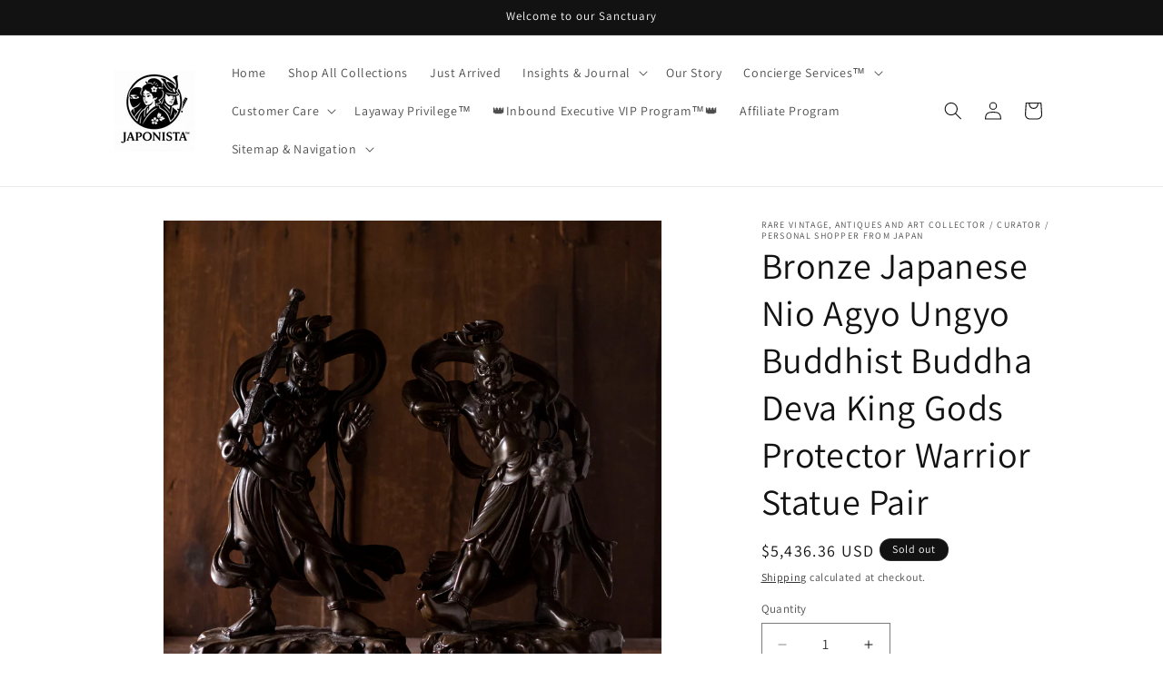

--- FILE ---
content_type: text/css
request_url: https://japonista.com/cdn/shop/t/24/assets/base.css?v=22553605901983702011766283563
body_size: 35874
content:
/** Shopify CDN: Minification failed

Line 6244:26 Unexpected "*"

**/
:root {
  --alpha-button-background: 1;
  --alpha-button-border: 1;
  --alpha-link: 0.85;
  --alpha-badge-border: 0.1;
  --focused-base-outline: 0.2rem solid rgba(var(--color-foreground), 0.5);
  --focused-base-outline-offset: 0.3rem;
  --focused-base-box-shadow: 0 0 0 0.3rem rgb(var(--color-background)), 0 0 0.5rem 0.4rem rgba(var(--color-foreground), 0.3);
}

.product-card-wrapper .card,
.contains-card--product {
  --border-radius: var(--product-card-corner-radius);
  --border-width: var(--product-card-border-width);
  --border-opacity: var(--product-card-border-opacity);
  --shadow-horizontal-offset: var(--product-card-shadow-horizontal-offset);
  --shadow-vertical-offset: var(--product-card-shadow-vertical-offset);
  --shadow-blur-radius: var(--product-card-shadow-blur-radius);
  --shadow-opacity: var(--product-card-shadow-opacity);
  --shadow-visible: var(--product-card-shadow-visible);
  --image-padding: var(--product-card-image-padding);
  --text-alignment: var(--product-card-text-alignment);
}

.collection-card-wrapper .card,
.contains-card--collection {
  --border-radius: var(--collection-card-corner-radius);
  --border-width: var(--collection-card-border-width);
  --border-opacity: var(--collection-card-border-opacity);
  --shadow-horizontal-offset: var(--collection-card-shadow-horizontal-offset);
  --shadow-vertical-offset: var(--collection-card-shadow-vertical-offset);
  --shadow-blur-radius: var(--collection-card-shadow-blur-radius);
  --shadow-opacity: var(--collection-card-shadow-opacity);
  --shadow-visible: var(--collection-card-shadow-visible);
  --image-padding: var(--collection-card-image-padding);
  --text-alignment: var(--collection-card-text-alignment);
}

.article-card-wrapper .card,
.contains-card--article {
  --border-radius: var(--blog-card-corner-radius);
  --border-width: var(--blog-card-border-width);
  --border-opacity: var(--blog-card-border-opacity);
  --shadow-horizontal-offset: var(--blog-card-shadow-horizontal-offset);
  --shadow-vertical-offset: var(--blog-card-shadow-vertical-offset);
  --shadow-blur-radius: var(--blog-card-shadow-blur-radius);
  --shadow-opacity: var(--blog-card-shadow-opacity);
  --shadow-visible: var(--blog-card-shadow-visible);
  --image-padding: var(--blog-card-image-padding);
  --text-alignment: var(--blog-card-text-alignment);
}

.contains-content-container,
.content-container {
  --border-radius: var(--text-boxes-radius);
  --border-width: var(--text-boxes-border-width);
  --border-opacity: var(--text-boxes-border-opacity);
  --shadow-horizontal-offset: var(--text-boxes-shadow-horizontal-offset);
  --shadow-vertical-offset: var(--text-boxes-shadow-vertical-offset);
  --shadow-blur-radius: var(--text-boxes-shadow-blur-radius);
  --shadow-opacity: var(--text-boxes-shadow-opacity);
  --shadow-visible: var(--text-boxes-shadow-visible);
}

.contains-media,
.global-media-settings {
  --border-radius: var(--media-radius);
  --border-width: var(--media-border-width);
  --border-opacity: var(--media-border-opacity);
  --shadow-horizontal-offset: var(--media-shadow-horizontal-offset);
  --shadow-vertical-offset: var(--media-shadow-vertical-offset);
  --shadow-blur-radius: var(--media-shadow-blur-radius);
  --shadow-opacity: var(--media-shadow-opacity);
  --shadow-visible: var(--media-shadow-visible);
}

/* base */

.page-width {
  max-width: var(--page-width);
  margin: 0 auto;
  padding: 0 1.5rem;
}

body:has(.section-header .drawer-menu) .announcement-bar-section .page-width {
  max-width: 100%;
}

.page-width.drawer-menu {
  max-width: 100%;
}

.page-width-desktop {
  padding: 0;
  margin: 0 auto;
}

.utility-bar__grid.page-width {
  padding-left: 3rem;
  padding-right: 3rem;
}

@media screen and (min-width: 750px) {
  .page-width {
    padding: 0 5rem;
  }

  .header.page-width,
  .utility-bar__grid.page-width {
    padding-left: 3.2rem;
    padding-right: 3.2rem;
  }

  .page-width--narrow {
    padding: 0 9rem;
  }

  .page-width-desktop {
    padding: 0;
  }

  .page-width-tablet {
    padding: 0 5rem;
  }
}

@media screen and (min-width: 990px) {
  .header:not(.drawer-menu).page-width {
    padding-left: 5rem;
    padding-right: 5rem;
  }

  .page-width--narrow {
    max-width: 72.6rem;
    padding: 0;
  }

  .page-width-desktop {
    max-width: var(--page-width);
    padding: 0 5rem;
  }
}

.isolate {
  position: relative;
  z-index: 0;
}

.section + .section {
  margin-top: var(--spacing-sections-mobile);
}

@media screen and (min-width: 750px) {
  .section + .section {
    margin-top: var(--spacing-sections-desktop);
  }
}

.element-margin-top {
  margin-top: 5rem;
}

@media screen and (min-width: 750px) {
  .element-margin {
    margin-top: calc(5rem + var(--page-width-margin));
  }
}

.background-secondary {
  background-color: rgba(var(--color-foreground), 0.04);
}

.grid-auto-flow {
  display: grid;
  grid-auto-flow: column;
}

.page-margin,
.shopify-challenge__container {
  margin: 7rem auto;
}

.rte-width {
  max-width: 82rem;
  margin: 0 auto 2rem;
}

.list-unstyled {
  margin: 0;
  padding: 0;
  list-style: none;
}

.hidden {
  display: none !important;
}

.visually-hidden {
  position: absolute !important;
  overflow: hidden;
  width: 1px;
  height: 1px;
  margin: -1px;
  padding: 0;
  border: 0;
  clip: rect(0 0 0 0);
  word-wrap: normal !important;
}

.visually-hidden--inline {
  margin: 0;
  height: 1em;
}

.overflow-hidden {
  overflow: hidden;
}

.skip-to-content-link:focus {
  z-index: 9999;
  position: inherit;
  overflow: auto;
  width: auto;
  height: auto;
  clip: auto;
}

.full-width-link {
  position: absolute;
  top: 0;
  right: 0;
  bottom: 0;
  left: 0;
  z-index: 2;
}

::selection {
  background-color: rgba(var(--color-foreground), 0.2);
}

.text-body {
  font-size: 1.5rem;
  letter-spacing: 0.06rem;
  line-height: calc(1 + 0.8 / var(--font-body-scale));
  font-family: var(--font-body-family);
  font-style: var(--font-body-style);
  font-weight: var(--font-body-weight);
}

h1,
h2,
h3,
h4,
h5,
.h0,
.h1,
.h2,
.h3,
.h4,
.h5 {
  font-family: var(--font-heading-family);
  font-style: var(--font-heading-style);
  font-weight: var(--font-heading-weight);
  letter-spacing: calc(var(--font-heading-scale) * 0.06rem);
  color: rgb(var(--color-foreground));
  line-height: calc(1 + 0.3 / max(1, var(--font-heading-scale)));
  word-break: break-word;
}

.hxxl {
  font-size: clamp(calc(var(--font-heading-scale) * 5.6rem), 14vw, calc(var(--font-heading-scale) * 7.2rem));
  line-height: 1.1;
}

.hxl {
  font-size: calc(var(--font-heading-scale) * 5rem);
  line-height: calc(1 + 0.3 / max(1, var(--font-heading-scale)));
}

@media only screen and (min-width: 750px) {
  .hxl {
    font-size: calc(var(--font-heading-scale) * 6.2rem);
  }
}

.h0 {
  font-size: calc(var(--font-heading-scale) * 4rem);
}

@media only screen and (min-width: 750px) {
  .h0 {
    font-size: calc(var(--font-heading-scale) * 5.2rem);
  }
}

h1,
.h1 {
  font-size: calc(var(--font-heading-scale) * 3rem);
}

@media only screen and (min-width: 750px) {
  h1,
  .h1 {
    font-size: calc(var(--font-heading-scale) * 4rem);
  }
}

h2,
.h2 {
  font-size: calc(var(--font-heading-scale) * 2rem);
}

@media only screen and (min-width: 750px) {
  h2,
  .h2 {
    font-size: calc(var(--font-heading-scale) * 2.4rem);
  }
}

h3,
.h3 {
  font-size: calc(var(--font-heading-scale) * 1.7rem);
}

@media only screen and (min-width: 750px) {
  h3,
  .h3 {
    font-size: calc(var(--font-heading-scale) * 1.8rem);
  }
}

h4,
.h4 {
  font-family: var(--font-heading-family);
  font-style: var(--font-heading-style);
  font-size: calc(var(--font-heading-scale) * 1.5rem);
}

h5,
.h5 {
  font-size: calc(var(--font-heading-scale) * 1.2rem);
}

@media only screen and (min-width: 750px) {
  h5,
  .h5 {
    font-size: calc(var(--font-heading-scale) * 1.3rem);
  }
}

h6,
.h6 {
  color: rgba(var(--color-foreground), 0.75);
  margin-block-start: 1.67em;
  margin-block-end: 1.67em;
}

blockquote {
  font-style: italic;
  color: rgba(var(--color-foreground), 0.75);
  border-left: 0.2rem solid rgba(var(--color-foreground), 0.2);
  padding-left: 1rem;
}

@media screen and (min-width: 750px) {
  blockquote {
    padding-left: 1.5rem;
  }
}

.caption {
  font-size: 1rem;
  letter-spacing: 0.07rem;
  line-height: calc(1 + 0.7 / var(--font-body-scale));
}

@media screen and (min-width: 750px) {
  .caption {
    font-size: 1.2rem;
  }
}

.caption-with-letter-spacing {
  font-size: 1rem;
  letter-spacing: 0.13rem;
  line-height: calc(1 + 0.2 / var(--font-body-scale));
  text-transform: uppercase;
}

.caption-with-letter-spacing--medium {
  font-size: 1.2rem;
  letter-spacing: 0.16rem;
}

.caption-with-letter-spacing--large {
  font-size: 1.4rem;
  letter-spacing: 0.18rem;
}

.caption-large,
.customer .field input,
.customer select,
.field__input,
.form__label,
.select__select {
  font-size: 1.3rem;
  line-height: calc(1 + 0.5 / var(--font-body-scale));
  letter-spacing: 0.04rem;
}

.color-foreground {
  color: rgb(var(--color-foreground));
}

table:not([class]) {
  table-layout: fixed;
  border-collapse: collapse;
  font-size: 1.4rem;
  border-style: hidden;
  box-shadow: 0 0 0 0.1rem rgba(var(--color-foreground), 0.2);
  /* draws the table border  */
}

table:not([class]) td,
table:not([class]) th {
  padding: 1em;
  border: 0.1rem solid rgba(var(--color-foreground), 0.2);
}

@media screen and (max-width: 749px) {
  .small-hide {
    display: none !important;
  }
}

@media screen and (min-width: 750px) and (max-width: 989px) {
  .medium-hide {
    display: none !important;
  }
}

@media screen and (min-width: 990px) {
  .large-up-hide {
    display: none !important;
  }
}

.left {
  text-align: left;
}

.center {
  text-align: center;
}

.right {
  text-align: right;
}

.uppercase {
  text-transform: uppercase;
}

.light {
  opacity: 0.7;
}

a:empty,
ul:empty,
dl:empty,
div:empty,
section:empty,
article:empty,
p:empty,
h1:empty,
h2:empty,
h3:empty,
h4:empty,
h5:empty,
h6:empty {
  display: none;
}

.link,
.customer a {
  cursor: pointer;
  display: inline-block;
  border: none;
  box-shadow: none;
  text-decoration: underline;
  text-underline-offset: 0.3rem;
  color: rgb(var(--color-link));
  background-color: transparent;
  font-size: 1.4rem;
  font-family: inherit;
}

.link--text {
  color: rgb(var(--color-foreground));
}

.link--text:hover {
  color: rgba(var(--color-foreground), 0.75);
}

.link-with-icon {
  display: inline-flex;
  font-size: 1.4rem;
  font-weight: 600;
  letter-spacing: 0.1rem;
  text-decoration: none;
  margin-bottom: 4.5rem;
  white-space: nowrap;
}

.link-with-icon .icon {
  width: 1.5rem;
  margin-left: 1rem;
}

a:not([href]) {
  cursor: not-allowed;
}

.circle-divider::after {
  content: '\2022';
  margin: 0 1.3rem 0 1.5rem;
}

.circle-divider:last-of-type::after {
  display: none;
}

hr {
  border: none;
  height: 0.1rem;
  background-color: rgba(var(--color-foreground), 0.2);
  display: block;
  margin: 5rem 0;
}

@media screen and (min-width: 750px) {
  hr {
    margin: 7rem 0;
  }
}

.full-unstyled-link {
  text-decoration: none;
  color: currentColor;
  display: block;
}

.placeholder {
  background-color: rgba(var(--color-foreground), 0.04);
  color: rgba(var(--color-foreground), 0.55);
  fill: rgba(var(--color-foreground), 0.55);
}

details > * {
  box-sizing: border-box;
}

.break {
  word-break: break-word;
}

.visibility-hidden {
  visibility: hidden;
}

@media (prefers-reduced-motion) {
  .motion-reduce {
    transition: none !important;
    animation: none !important;
  }
}

:root {
  --duration-short: 100ms;
  --duration-default: 200ms;
  --duration-announcement-bar: 250ms;
  --duration-medium: 300ms;
  --duration-long: 500ms;
  --duration-extra-long: 600ms;
  --duration-extra-longer: 750ms;
  --duration-extended: 3s;
  --ease-out-slow: cubic-bezier(0, 0, 0.3, 1);
  --animation-slide-in: slideIn var(--duration-extra-long) var(--ease-out-slow) forwards;
  --animation-fade-in: fadeIn var(--duration-extra-long) var(--ease-out-slow);
}

.underlined-link,
.customer a,
.inline-richtext a {
  text-underline-offset: 0.3rem;
  text-decoration-thickness: 0.1rem;
  transition: text-decoration-thickness ease 100ms;
}

.underlined-link,
.customer a {
  color: rgba(var(--color-link), var(--alpha-link));
}

.inline-richtext a,
.rte.inline-richtext a {
  color: currentColor;
}

.underlined-link:hover,
.customer a:hover,
.inline-richtext a:hover {
  color: rgb(var(--color-link));
  text-decoration-thickness: 0.2rem;
}

.icon-arrow {
  width: 1.5rem;
}

h3 .icon-arrow,
.h3 .icon-arrow {
  width: calc(var(--font-heading-scale) * 1.5rem);
}

/* arrow animation */
.animate-arrow .icon-arrow path {
  transform: translateX(-0.25rem);
  transition: transform var(--duration-short) ease;
}

.animate-arrow:hover .icon-arrow path {
  transform: translateX(-0.05rem);
}

.svg-wrapper {
  display: inline-flex;
  justify-content: center;
  align-items: center;
  width: 20px;
  height: 20px;
}

.svg-wrapper > svg {
  height: 100%;
  width: 100%;
}

/* base-details-summary */
summary {
  cursor: pointer;
  list-style: none;
  position: relative;
}

summary .icon-caret {
  position: absolute;
  height: 0.6rem;
  right: 1.5rem;
  top: calc(50% - 0.2rem);
}

summary::-webkit-details-marker {
  display: none;
}

.disclosure-has-popup {
  position: relative;
}

.disclosure-has-popup[open] > summary::before {
  position: fixed;
  top: 0;
  right: 0;
  bottom: 0;
  left: 0;
  z-index: 2;
  display: block;
  cursor: default;
  content: ' ';
  background: transparent;
}

.disclosure-has-popup > summary::before {
  display: none;
}

.disclosure-has-popup[open] > summary + * {
  z-index: 100;
}

@media screen and (min-width: 750px) {
  .disclosure-has-popup[open] > summary + * {
    z-index: 4;
  }

  .facets .disclosure-has-popup[open] > summary + * {
    z-index: 2;
  }
}

.placeholder-svg {
  height: 100%;
  width: 100%;
}

/* base-focus */
/*
  Focus ring - default (with offset)
*/

*:focus {
  outline: 0;
  box-shadow: none;
}

*:focus-visible {
  outline: var(--focused-base-outline);
  outline-offset: var(--focused-base-outline-offset);
  box-shadow: var(--focused-base-box-shadow);
}

/* Fallback - for browsers that don't support :focus-visible, a fallback is set for :focus */
.focused {
  outline: var(--focused-base-outline);
  outline-offset: var(--focused-base-outline-offset);
  box-shadow: var(--focused-base-box-shadow);
}

/*
  Focus ring - inset
*/

.focus-inset:focus-visible {
  outline: 0.2rem solid rgba(var(--color-foreground), 0.5);
  outline-offset: -0.2rem;
  box-shadow: 0 0 0.2rem 0 rgba(var(--color-foreground), 0.3);
}

.focused.focus-inset {
  outline: 0.2rem solid rgba(var(--color-foreground), 0.5);
  outline-offset: -0.2rem;
  box-shadow: 0 0 0.2rem 0 rgba(var(--color-foreground), 0.3);
}

/*
  Focus ring - none
*/

/* Dangerous for a11y - Use with care */
.focus-none {
  box-shadow: none !important;
  outline: 0 !important;
}

.focus-offset:focus-visible {
  outline: 0.2rem solid rgba(var(--color-foreground), 0.5);
  outline-offset: 1rem;
  box-shadow: 0 0 0 1rem rgb(var(--color-background)), 0 0 0.2rem 1.2rem rgba(var(--color-foreground), 0.3);
}

.focus-offset.focused {
  outline: 0.2rem solid rgba(var(--color-foreground), 0.5);
  outline-offset: 1rem;
  box-shadow: 0 0 0 1rem rgb(var(--color-background)), 0 0 0.2rem 1.2rem rgba(var(--color-foreground), 0.3);
}

/* component-title */
.title,
.title-wrapper-with-link {
  margin: 3rem 0 2rem;
}

.title-wrapper-with-link .title {
  margin: 0;
}

.title .link {
  font-size: inherit;
}

.title-wrapper {
  margin-bottom: 3rem;
}

.title-wrapper-with-link {
  display: flex;
  justify-content: space-between;
  align-items: flex-end;
  gap: 1rem;
  margin-bottom: 3rem;
  flex-wrap: wrap;
}

.title--primary {
  margin: 4rem 0;
}

.title-wrapper--self-padded-tablet-down,
.title-wrapper--self-padded-mobile {
  padding-left: 1.5rem;
  padding-right: 1.5rem;
}

@media screen and (min-width: 750px) {
  .title-wrapper--self-padded-mobile {
    padding-left: 0;
    padding-right: 0;
  }
}

@media screen and (min-width: 990px) {
  .title,
  .title-wrapper-with-link {
    margin: 5rem 0 3rem;
  }

  .title--primary {
    margin: 2rem 0;
  }

  .title-wrapper-with-link {
    align-items: center;
  }

  .title-wrapper-with-link .title {
    margin-bottom: 0;
  }

  .title-wrapper--self-padded-tablet-down {
    padding-left: 0;
    padding-right: 0;
  }
}

.title-wrapper-with-link .link-with-icon {
  margin: 0;
  flex-shrink: 0;
  display: flex;
  align-items: center;
}

.title-wrapper-with-link .link-with-icon .svg-wrapper {
  width: 1.5rem;
}

.title-wrapper-with-link a {
  margin-top: 0;
  flex-shrink: 0;
}

.title-wrapper--no-top-margin {
  margin-top: 0;
}

.title-wrapper--no-top-margin > .title {
  margin-top: 0;
}

.subtitle {
  font-size: 1.8rem;
  line-height: calc(1 + 0.8 / var(--font-body-scale));
  letter-spacing: 0.06rem;
  color: rgba(var(--color-foreground), 0.7);
}

.subtitle--small {
  font-size: 1.4rem;
  letter-spacing: 0.1rem;
}

.subtitle--medium {
  font-size: 1.6rem;
  letter-spacing: 0.08rem;
}

/* component-grid */
.grid {
  display: flex;
  flex-wrap: wrap;
  margin-bottom: 2rem;
  padding: 0;
  list-style: none;
  column-gap: var(--grid-mobile-horizontal-spacing);
  row-gap: var(--grid-mobile-vertical-spacing);
}

@media screen and (min-width: 750px) {
  .grid {
    column-gap: var(--grid-desktop-horizontal-spacing);
    row-gap: var(--grid-desktop-vertical-spacing);
  }
}

.grid:last-child {
  margin-bottom: 0;
}

.grid__item {
  width: calc(25% - var(--grid-mobile-horizontal-spacing) * 3 / 4);
  max-width: calc(50% - var(--grid-mobile-horizontal-spacing) / 2);
  flex-grow: 1;
  flex-shrink: 0;
}

@media screen and (min-width: 750px) {
  .grid__item {
    width: calc(25% - var(--grid-desktop-horizontal-spacing) * 3 / 4);
    max-width: calc(50% - var(--grid-desktop-horizontal-spacing) / 2);
  }
}

.grid--gapless.grid {
  column-gap: 0;
  row-gap: 0;
}

@media screen and (max-width: 749px) {
  .grid__item.slider__slide--full-width {
    width: 100%;
    max-width: none;
  }
}

.grid--1-col .grid__item {
  max-width: 100%;
  width: 100%;
}

.grid--3-col .grid__item {
  width: calc(33.33% - var(--grid-mobile-horizontal-spacing) * 2 / 3);
}

@media screen and (min-width: 750px) {
  .grid--3-col .grid__item {
    width: calc(33.33% - var(--grid-desktop-horizontal-spacing) * 2 / 3);
  }
}

.grid--2-col .grid__item {
  width: calc(50% - var(--grid-mobile-horizontal-spacing) / 2);
}

@media screen and (min-width: 750px) {
  .grid--2-col .grid__item {
    width: calc(50% - var(--grid-desktop-horizontal-spacing) / 2);
  }

  .grid--4-col-tablet .grid__item {
    width: calc(25% - var(--grid-desktop-horizontal-spacing) * 3 / 4);
  }

  .grid--3-col-tablet .grid__item {
    width: calc(33.33% - var(--grid-desktop-horizontal-spacing) * 2 / 3);
  }

  .grid--2-col-tablet .grid__item {
    width: calc(50% - var(--grid-desktop-horizontal-spacing) / 2);
  }
}

@media screen and (max-width: 989px) {
  .grid--1-col-tablet-down .grid__item {
    width: 100%;
    max-width: 100%;
  }

  .slider--tablet.grid--peek {
    margin: 0;
    width: 100%;
  }

  .slider--tablet.grid--peek .grid__item {
    box-sizing: content-box;
    margin: 0;
  }

  .slider.slider--tablet .scroll-trigger.animate--slide-in,
  .slider.slider--mobile .scroll-trigger.animate--slide-in {
    animation: none;
    opacity: 1;
    transform: inherit;
  }

  .scroll-trigger:not(.scroll-trigger--offscreen) .slider--tablet {
    animation: var(--animation-slide-in);
  }
}

@media screen and (min-width: 990px) {
  .grid--6-col-desktop .grid__item {
    width: calc(16.66% - var(--grid-desktop-horizontal-spacing) * 5 / 6);
    max-width: calc(16.66% - var(--grid-desktop-horizontal-spacing) * 5 / 6);
  }

  .grid--5-col-desktop .grid__item {
    width: calc(20% - var(--grid-desktop-horizontal-spacing) * 4 / 5);
    max-width: calc(20% - var(--grid-desktop-horizontal-spacing) * 4 / 5);
  }

  .grid--4-col-desktop .grid__item {
    width: calc(25% - var(--grid-desktop-horizontal-spacing) * 3 / 4);
    max-width: calc(25% - var(--grid-desktop-horizontal-spacing) * 3 / 4);
  }

  .grid--3-col-desktop .grid__item {
    width: calc(33.33% - var(--grid-desktop-horizontal-spacing) * 2 / 3);
    max-width: calc(33.33% - var(--grid-desktop-horizontal-spacing) * 2 / 3);
  }

  .grid--2-col-desktop .grid__item {
    width: calc(50% - var(--grid-desktop-horizontal-spacing) / 2);
    max-width: calc(50% - var(--grid-desktop-horizontal-spacing) / 2);
  }

  .slider.slider--desktop .scroll-trigger.animate--slide-in {
    animation: none;
    opacity: 1;
    transform: inherit;
  }

  .scroll-trigger:not(.scroll-trigger--offscreen) .slider--desktop {
    animation: var(--animation-slide-in);
  }
}

@media screen and (min-width: 990px) {
  .grid--1-col-desktop {
    flex: 0 0 100%;
    max-width: 100%;
  }

  .grid--1-col-desktop .grid__item {
    width: 100%;
    max-width: 100%;
  }
}

@media screen and (max-width: 749px) {
  .grid--peek.slider--mobile {
    margin: 0;
    width: 100%;
  }

  .grid--peek.slider--mobile .grid__item {
    box-sizing: content-box;
    margin: 0;
  }

  .grid--peek .grid__item {
    min-width: 35%;
  }

  .grid--peek.slider .grid__item:first-of-type {
    margin-left: 1.5rem;
  }

  /* Fix to show some space at the end of our sliders in all browsers */
  .grid--peek.slider:after {
    margin-left: calc(-1 * var(--grid-mobile-horizontal-spacing));
  }

  .grid--2-col-tablet-down .grid__item {
    width: calc(50% - var(--grid-mobile-horizontal-spacing) / 2);
  }

  .slider--tablet.grid--peek.grid--2-col-tablet-down .grid__item,
  .grid--peek .grid__item {
    width: calc(50% - var(--grid-mobile-horizontal-spacing) - 3rem);
  }

  .slider--tablet.grid--peek.grid--1-col-tablet-down .grid__item,
  .slider--mobile.grid--peek.grid--1-col-tablet-down .grid__item {
    width: calc(100% - var(--grid-mobile-horizontal-spacing) - 3rem);
  }
}

@media screen and (min-width: 750px) and (max-width: 989px) {
  .slider--tablet.grid--peek .grid__item {
    width: calc(25% - var(--grid-desktop-horizontal-spacing) - 3rem);
  }

  .slider--tablet.grid--peek.grid--3-col-tablet .grid__item {
    width: calc(33.33% - var(--grid-desktop-horizontal-spacing) - 3rem);
  }

  .slider--tablet.grid--peek.grid--2-col-tablet .grid__item,
  .slider--tablet.grid--peek.grid--2-col-tablet-down .grid__item {
    width: calc(50% - var(--grid-desktop-horizontal-spacing) - 3rem);
  }

  .slider--tablet.grid--peek .grid__item:first-of-type {
    margin-left: 1.5rem;
  }

  .grid--2-col-tablet-down .grid__item {
    width: calc(50% - var(--grid-desktop-horizontal-spacing) / 2);
  }

  .grid--1-col-tablet-down.grid--peek .grid__item {
    width: calc(100% - var(--grid-desktop-horizontal-spacing) - 3rem);
  }
}

/* component-media */
.media {
  display: block;
  background-color: rgba(var(--color-foreground), 0.1);
  position: relative;
  overflow: hidden;
}

.media--transparent {
  background-color: transparent;
}

.media > *:not(.zoom):not(.deferred-media__poster-button),
.media model-viewer {
  display: block;
  max-width: 100%;
  position: absolute;
  top: 0;
  left: 0;
  height: 100%;
  width: 100%;
}

.media > img {
  object-fit: cover;
  object-position: center center;
  transition: opacity 0.4s cubic-bezier(0.25, 0.46, 0.45, 0.94);
}

.media--square {
  padding-bottom: 100%;
}

.media--portrait {
  padding-bottom: 125%;
}

.media--landscape {
  padding-bottom: 66.6%;
}

.media--cropped {
  padding-bottom: 56%;
}

.media--16-9 {
  padding-bottom: 56.25%;
}

.media--circle {
  padding-bottom: 100%;
  border-radius: 50%;
}

.media.media--hover-effect > img + img {
  opacity: 0;
}

@media screen and (min-width: 990px) {
  .media--cropped {
    padding-bottom: 63%;
  }
}

deferred-media {
  display: block;
}

/* component-button */
/* Button - default */

.button--secondary,
.button--tertiary {
  --color-button: var(--color-secondary-button);
  --color-button-text: var(--color-secondary-button-text);
}

.button--tertiary {
  --alpha-button-background: 0;
  --alpha-button-border: 0.2;
}

.button,
.shopify-challenge__button,
.customer button,
button.shopify-payment-button__button--unbranded {
  --shadow-horizontal-offset: var(--buttons-shadow-horizontal-offset);
  --shadow-vertical-offset: var(--buttons-shadow-vertical-offset);
  --shadow-blur-radius: var(--buttons-shadow-blur-radius);
  --shadow-opacity: var(--buttons-shadow-opacity);
  --shadow-visible: var(--buttons-shadow-visible);
  --border-offset: var(--buttons-border-offset); /* reduce radius edge artifacts */
  --border-opacity: calc(1 - var(--buttons-border-opacity));
  border-radius: var(--buttons-radius-outset);
  position: relative;
}

.button,
.shopify-challenge__button,
.customer button,
button.shopify-payment-button__button--unbranded {
  min-width: calc(12rem + var(--buttons-border-width) * 2);
  min-height: calc(4.5rem + var(--buttons-border-width) * 2);
}

.button,
.shopify-challenge__button,
.customer button {
  display: inline-flex;
  justify-content: center;
  align-items: center;
  border: 0;
  padding: 0 3rem;
  cursor: pointer;
  font: inherit;
  font-size: 1.5rem;
  text-decoration: none;
  color: rgb(var(--color-button-text));
  transition: box-shadow var(--duration-short) ease;
  -webkit-appearance: none;
  appearance: none;
  background-color: rgba(var(--color-button), var(--alpha-button-background));
}

.button:before,
.shopify-challenge__button:before,
.customer button:before,
.shopify-payment-button__button--unbranded:before {
  content: '';
  position: absolute;
  top: 0;
  right: 0;
  bottom: 0;
  left: 0;
  z-index: -1;
  border-radius: var(--buttons-radius-outset);
  box-shadow: var(--shadow-horizontal-offset) var(--shadow-vertical-offset) var(--shadow-blur-radius)
    rgba(var(--color-shadow), var(--shadow-opacity));
}

.button:after,
.shopify-challenge__button:after,
.customer button:after,
.shopify-payment-button__button--unbranded:after {
  content: '';
  position: absolute;
  top: var(--buttons-border-width);
  right: var(--buttons-border-width);
  bottom: var(--buttons-border-width);
  left: var(--buttons-border-width);
  z-index: 1;
  border-radius: var(--buttons-radius);
  box-shadow: 0 0 0 calc(var(--buttons-border-width) + var(--border-offset))
      rgba(var(--color-button-text), var(--border-opacity)),
    0 0 0 var(--buttons-border-width) rgba(var(--color-button), var(--alpha-button-background));
  transition: box-shadow var(--duration-short) ease;
}

.button:not([disabled]):hover::after,
.shopify-challenge__button:hover::after,
.customer button:hover::after,
.shopify-payment-button__button--unbranded:hover::after {
  --border-offset: 1.3px;
  box-shadow: 0 0 0 calc(var(--buttons-border-width) + var(--border-offset))
      rgba(var(--color-button-text), var(--border-opacity)),
    0 0 0 calc(var(--buttons-border-width) + 1px) rgba(var(--color-button), var(--alpha-button-background));
}

.button--secondary:after {
  --border-opacity: var(--buttons-border-opacity);
}

.button:focus-visible,
.button:focus,
.button.focused,
.shopify-payment-button__button--unbranded:focus-visible,
.shopify-payment-button__button--unbranded:focus {
  outline: 0;
  box-shadow: 0 0 0 0.3rem rgb(var(--color-background)), 0 0 0 0.5rem rgba(var(--color-foreground), 0.5),
    0 0 0.5rem 0.4rem rgba(var(--color-foreground), 0.3);
}

.button:focus:not(:focus-visible):not(.focused),
.shopify-payment-button__button--unbranded:focus:not(:focus-visible):not(.focused) {
  box-shadow: inherit;
}

.button::selection,
.shopify-challenge__button::selection,
.customer button::selection {
  background-color: rgba(var(--color-button-text), 0.3);
}

.button,
.button-label,
.shopify-challenge__button,
.customer button {
  font-size: 1.5rem;
  letter-spacing: 0.1rem;
  line-height: calc(1 + 0.2 / var(--font-body-scale));
}

.button--tertiary {
  font-size: 1.2rem;
  padding: 1rem 1.5rem;
  min-width: calc(9rem + var(--buttons-border-width) * 2);
  min-height: calc(3.5rem + var(--buttons-border-width) * 2);
}

.button--small {
  padding: 1.2rem 2.6rem;
}

/* Shopify Accelerated Checkout */

shopify-accelerated-checkout {
  --shopify-accelerated-checkout-button-border-radius: var(--buttons-radius-outset);
  --shopify-accelerated-checkout-button-box-shadow: var(--shadow-horizontal-offset) var(--shadow-vertical-offset) var(--shadow-blur-radius)
  rgba(var(--color-shadow), var(--shadow-opacity));
}
shopify-accelerated-checkout-cart {
  --shopify-accelerated-checkout-button-border-radius: var(--buttons-radius-outset);
  --shopify-accelerated-checkout-button-box-shadow: var(--shadow-horizontal-offset) var(--shadow-vertical-offset) var(--shadow-blur-radius)
  rgba(var(--color-shadow), var(--shadow-opacity));
}


/* Button - other */

.button:disabled,
.button[aria-disabled='true'],
.button.disabled,
.customer button:disabled,
.customer button[aria-disabled='true'],
.customer button.disabled,
.quantity__button.disabled {
  cursor: not-allowed;
  opacity: 0.5;
}

.button--full-width {
  display: flex;
  width: 100%;
}

.button.loading {
  color: transparent;
  position: relative;
}

@media screen and (forced-colors: active) {
  .button.loading {
    color: rgb(var(--color-foreground));
  }
}

.button.loading > .loading__spinner {
  top: 50%;
  left: 50%;
  transform: translate(-50%, -50%);
  position: absolute;
  height: 100%;
  display: flex;
  align-items: center;
}

.button.loading > .loading__spinner .spinner {
  width: fit-content;
}

.button.loading > .loading__spinner .path {
  stroke: rgb(var(--color-button-text));
}

/* Button - social share */

.share-button {
  display: block;
  position: relative;
}

.share-button details {
  width: fit-content;
}

.share-button__button {
  font-size: 1.4rem;
  display: flex;
  align-items: center;
  color: rgb(var(--color-link));
  margin-left: 0;
  padding-left: 0;
  min-height: 4.4rem;
}

details[open] > .share-button__fallback {
  animation: animateMenuOpen var(--duration-default) ease;
}

.share-button__button:hover {
  text-decoration: underline;
  text-underline-offset: 0.3rem;
}

.share-button__button,
.share-button__fallback button {
  cursor: pointer;
  background-color: transparent;
  border: none;
}

.share-button__button .icon-share {
  height: 1.2rem;
  margin-right: 1rem;
  min-width: 1.3rem;
}

.share-button__fallback {
  display: flex;
  align-items: center;
  position: absolute;
  top: 3rem;
  left: 0.1rem;
  z-index: 3;
  width: 100%;
  min-width: max-content;
  border-radius: var(--inputs-radius);
  border: 0;
}

.share-button__fallback:after {
  pointer-events: none;
  content: '';
  position: absolute;
  top: var(--inputs-border-width);
  right: var(--inputs-border-width);
  bottom: var(--inputs-border-width);
  left: var(--inputs-border-width);
  border: 0.1rem solid transparent;
  border-radius: var(--inputs-radius);
  box-shadow: 0 0 0 var(--inputs-border-width) rgba(var(--color-foreground), var(--inputs-border-opacity));
  transition: box-shadow var(--duration-short) ease;
  z-index: 1;
}

.share-button__fallback:before {
  background: rgb(var(--color-background));
  pointer-events: none;
  content: '';
  position: absolute;
  top: 0;
  right: 0;
  bottom: 0;
  left: 0;
  border-radius: var(--inputs-radius-outset);
  box-shadow: var(--inputs-shadow-horizontal-offset) var(--inputs-shadow-vertical-offset)
    var(--inputs-shadow-blur-radius) rgba(var(--color-shadow), var(--inputs-shadow-opacity));
  z-index: -1;
}

.share-button__fallback button {
  width: 4.4rem;
  height: 4.4rem;
  padding: 0;
  flex-shrink: 0;
  display: flex;
  justify-content: center;
  align-items: center;
  position: relative;
  right: var(--inputs-border-width);
}

.share-button__fallback button:hover {
  color: rgba(var(--color-foreground), 0.75);
}

.share-button__fallback button:hover .svg-wrapper {
  transform: scale(1.07);
}

.share-button__close:not(.hidden) + .share-button__copy {
  display: none;
}

.share-button__close,
.share-button__copy {
  background-color: transparent;
  color: rgb(var(--color-foreground));
}

.share-button__copy:focus-visible,
.share-button__close:focus-visible {
  background-color: rgb(var(--color-background));
  z-index: 2;
}

.share-button__copy:focus,
.share-button__close:focus {
  background-color: rgb(var(--color-background));
  z-index: 2;
}

.field:not(:focus-visible):not(.focused) + .share-button__copy:not(:focus-visible):not(.focused),
.field:not(:focus-visible):not(.focused) + .share-button__close:not(:focus-visible):not(.focused) {
  background-color: inherit;
}

.share-button__fallback .field:after,
.share-button__fallback .field:before {
  content: none;
}

.share-button__fallback .field {
  border-radius: 0;
  min-width: auto;
  min-height: auto;
  transition: none;
}

.share-button__fallback .field__input:focus,
.share-button__fallback .field__input:-webkit-autofill {
  outline: 0.2rem solid rgba(var(--color-foreground), 0.5);
  outline-offset: 0.1rem;
  box-shadow: 0 0 0 0.1rem rgb(var(--color-background)), 0 0 0.5rem 0.4rem rgba(var(--color-foreground), 0.3);
}

.share-button__fallback .field__input {
  box-shadow: none;
  text-overflow: ellipsis;
  white-space: nowrap;
  overflow: hidden;
  filter: none;
  min-width: auto;
  min-height: auto;
}

.share-button__fallback .field__input:hover {
  box-shadow: none;
}

.share-button__fallback .icon {
  width: 1.5rem;
  height: 1.5rem;
}

.share-button__message:not(:empty) {
  display: flex;
  align-items: center;
  width: 100%;
  height: 100%;
  margin-top: 0;
  padding: 0.8rem 0 0.8rem 1.5rem;
  margin: var(--inputs-border-width);
}

.share-button__message:not(:empty):not(.hidden) ~ * {
  display: none;
}

/* component-form */
.field__input,
.select__select,
.customer .field input,
.customer select {
  -webkit-appearance: none;
  appearance: none;
  background-color: rgb(var(--color-background));
  color: rgb(var(--color-foreground));
  font-family: var(--font-body-family);
  font-style: var(--font-body-style);
  font-weight: var(--font-body-weight);
  font-size: 1.6rem;
  width: 100%;
  box-sizing: border-box;
  transition: box-shadow var(--duration-short) ease;
  border-radius: var(--inputs-radius);
  height: 4.5rem;
  min-height: calc(var(--inputs-border-width) * 2);
  min-width: calc(7rem + (var(--inputs-border-width) * 2));
  position: relative;
  border: 0;
}

.field:before,
.select:before,
.customer .field:before,
.customer select:before,
.localization-form__select:before {
  pointer-events: none;
  content: '';
  position: absolute;
  top: 0;
  right: 0;
  bottom: 0;
  left: 0;
  border-radius: var(--inputs-radius-outset);
  box-shadow: var(--inputs-shadow-horizontal-offset) var(--inputs-shadow-vertical-offset)
    var(--inputs-shadow-blur-radius) rgba(var(--color-shadow), var(--inputs-shadow-opacity));
  z-index: -1;
}

.field:after,
.select:after,
.customer .field:after,
.customer select:after,
.localization-form__select:after {
  pointer-events: none;
  content: '';
  position: absolute;
  top: var(--inputs-border-width);
  right: var(--inputs-border-width);
  bottom: var(--inputs-border-width);
  left: var(--inputs-border-width);
  border: 0.1rem solid transparent;
  border-radius: var(--inputs-radius);
  box-shadow: 0 0 0 var(--inputs-border-width) rgba(var(--color-foreground), var(--inputs-border-opacity));
  transition: box-shadow var(--duration-short) ease;
  z-index: 1;
}

.select__select {
  font-family: var(--font-body-family);
  font-style: var(--font-body-style);
  font-weight: var(--font-body-weight);
  font-size: 1.2rem;
  color: rgba(var(--color-foreground), 0.75);
}

.field:hover.field:after,
.select:hover.select:after,
.select__select:hover.select__select:after,
.customer .field:hover.field:after,
.customer select:hover.select:after,
.localization-form__select:hover.localization-form__select:after {
  box-shadow: 0 0 0 calc(0.1rem + var(--inputs-border-width))
    rgba(var(--color-foreground), var(--inputs-border-opacity));
  outline: 0;
  border-radius: var(--inputs-radius);
}

.field__input:focus-visible,
.select__select:focus-visible,
.customer .field input:focus-visible,
.customer select:focus-visible,
.localization-form__select:focus-visible.localization-form__select:after {
  box-shadow: 0 0 0 calc(0.1rem + var(--inputs-border-width)) rgba(var(--color-foreground));
  outline: 0;
  border-radius: var(--inputs-radius);
}

.field__input:focus,
.select__select:focus,
.customer .field input:focus,
.customer select:focus,
.localization-form__select:focus.localization-form__select:after {
  box-shadow: 0 0 0 calc(0.1rem + var(--inputs-border-width)) rgba(var(--color-foreground));
  outline: 0;
  border-radius: var(--inputs-radius);
}

.localization-form__select:focus {
  outline: 0;
  box-shadow: none;
}

.text-area,
.select {
  display: flex;
  position: relative;
  width: 100%;
}

/* Select */

.select .svg-wrapper,
.customer select + .svg-wrapper {
  height: 0.6rem;
  width: 1rem;
  pointer-events: none;
  position: absolute;
  top: calc(50% - 0.2rem);
  right: 0;
}

.select__select,
.customer select {
  cursor: pointer;
  line-height: calc(1 + 0.6 / var(--font-body-scale));
  padding: 0 calc(var(--inputs-border-width) + 3rem) 0 2rem;
  margin: var(--inputs-border-width);
  min-height: calc(var(--inputs-border-width) * 2);
}

/* Field */

.field {
  position: relative;
  width: 100%;
  display: flex;
  transition: box-shadow var(--duration-short) ease;
}

.customer .field {
  display: flex;
}

.field--with-error {
  flex-wrap: wrap;
}

.field__input,
.customer .field input {
  flex-grow: 1;
  text-align: left;
  padding: 1.5rem;
  margin: var(--inputs-border-width);
  transition: box-shadow var(--duration-short) ease;
}

.field__label,
.customer .field label {
  font-size: 1.6rem;
  left: calc(var(--inputs-border-width) + 2rem);
  top: calc(1rem + var(--inputs-border-width));
  margin-bottom: 0;
  pointer-events: none;
  position: absolute;
  transition: top var(--duration-short) ease, font-size var(--duration-short) ease;
  color: rgba(var(--color-foreground), 0.75);
  letter-spacing: 0.1rem;
  line-height: 1.5;
}

.field__input:focus ~ .field__label,
.field__input:not(:placeholder-shown) ~ .field__label,
.field__input:-webkit-autofill ~ .field__label,
.customer .field input:focus ~ label,
.customer .field input:not(:placeholder-shown) ~ label,
.customer .field input:-webkit-autofill ~ label {
  font-size: 1rem;
  top: calc(var(--inputs-border-width) + 0.5rem);
  left: calc(var(--inputs-border-width) + 2rem);
  letter-spacing: 0.04rem;
}

.field__input:focus,
.field__input:not(:placeholder-shown),
.field__input:-webkit-autofill,
.customer .field input:focus,
.customer .field input:not(:placeholder-shown),
.customer .field input:-webkit-autofill {
  padding: 2.2rem 1.5rem 0.8rem 2rem;
  margin: var(--inputs-border-width);
}

.field__input::-webkit-search-cancel-button,
.customer .field input::-webkit-search-cancel-button {
  display: none;
}

.field__input::placeholder,
.customer .field input::placeholder {
  opacity: 0;
}

.field__button {
  align-items: center;
  background-color: transparent;
  border: 0;
  color: currentColor;
  cursor: pointer;
  display: flex;
  height: 4.4rem;
  justify-content: center;
  overflow: hidden;
  padding: 0;
  position: absolute;
  right: 0;
  top: 0;
  width: 4.4rem;
}

.field__button > .svg-wrapper {
  height: 2.5rem;
  width: 2.5rem;
}

.field__input:-webkit-autofill ~ .field__button,
.field__input:-webkit-autofill ~ .field__label,
.customer .field input:-webkit-autofill ~ label {
  color: rgb(0, 0, 0);
}

/* Text area */

.text-area {
  font-family: var(--font-body-family);
  font-style: var(--font-body-style);
  font-weight: var(--font-body-weight);
  min-height: 10rem;
  resize: none;
}

input[type='checkbox'] {
  display: inline-block;
  width: auto;
  margin-right: 0.5rem;
}

/* Form global */

.form__label {
  display: block;
  margin-bottom: 0.6rem;
}

.form__message {
  align-items: center;
  display: flex;
  font-size: 1.4rem;
  line-height: 1;
  margin-top: 1rem;
}

.form__message--large {
  font-size: 1.6rem;
}

.customer .field .form__message {
  font-size: 1.4rem;
  text-align: left;
}

.form__message .icon,
.customer .form__message .svg-wrapper {
  flex-shrink: 0;
  height: 1.3rem;
  margin-right: 0.5rem;
  width: 1.3rem;
}

.form__message--large .icon,
.customer .form__message .svg-wrapper {
  height: 1.5rem;
  width: 1.5rem;
  margin-right: 1rem;
}

.customer .field .form__message .svg-wrapper {
  align-self: start;
}

.form-status {
  margin: 0;
  font-size: 1.6rem;
}

.form-status-list {
  padding: 0;
  margin: 2rem 0 4rem;
}

.form-status-list li {
  list-style-position: inside;
}

.form-status-list .link::first-letter {
  text-transform: capitalize;
}

/* component-quantity */
.quantity {
  color: rgba(var(--color-foreground));
  position: relative;
  width: calc(14rem / var(--font-body-scale) + var(--inputs-border-width) * 2);
  display: flex;
  border-radius: var(--inputs-radius);
  min-height: calc((var(--inputs-border-width) * 2) + 4.5rem);
}

.quantity:after {
  pointer-events: none;
  content: '';
  position: absolute;
  top: var(--inputs-border-width);
  right: var(--inputs-border-width);
  bottom: var(--inputs-border-width);
  left: var(--inputs-border-width);
  border: 0.1rem solid transparent;
  border-radius: var(--inputs-radius);
  box-shadow: 0 0 0 var(--inputs-border-width) rgba(var(--color-foreground), var(--inputs-border-opacity));
  transition: box-shadow var(--duration-short) ease;
  z-index: 1;
}

.quantity:before {
  background: rgb(var(--color-background));
  pointer-events: none;
  content: '';
  position: absolute;
  top: 0;
  right: 0;
  bottom: 0;
  left: 0;
  border-radius: var(--inputs-radius-outset);
  box-shadow: var(--inputs-shadow-horizontal-offset) var(--inputs-shadow-vertical-offset)
    var(--inputs-shadow-blur-radius) rgba(var(--color-shadow), var(--inputs-shadow-opacity));
  z-index: -1;
}

.quantity__input {
  color: currentColor;
  font-family: var(--font-body-family);
  font-style: var(--font-body-style);
  font-weight: var(--font-body-weight);
  font-size: 1.6rem;
  font-weight: 500;
  opacity: 0.85;
  text-align: center;
  background-color: transparent;
  border: 0;
  padding: 0 0.5rem;
  width: 100%;
  flex-grow: 1;
  -webkit-appearance: none;
  appearance: none;
}

.quantity__button {
  width: calc(4.5rem / var(--font-body-scale));
  flex-shrink: 0;
  font-size: 1.8rem;
  border: 0;
  background-color: transparent;
  cursor: pointer;
  display: flex;
  align-items: center;
  justify-content: center;
  color: rgb(var(--color-foreground));
  padding: 0;
}

.quantity__button:first-child {
  margin-left: calc(var(--inputs-border-width));
}

.quantity__button:last-child {
  margin-right: calc(var(--inputs-border-width));
}

.quantity__button .svg-wrapper {
  width: 1rem;
  pointer-events: none;
}

.quantity__button:focus-visible,
.quantity__input:focus-visible {
  background-color: rgb(var(--color-background));
  z-index: 2;
}

.quantity__button:focus,
.quantity__input:focus {
  background-color: rgb(var(--color-background));
  z-index: 2;
}

.quantity__button:not(:focus-visible):not(.focused),
.quantity__input:not(:focus-visible):not(.focused) {
  box-shadow: inherit;
  background-color: inherit;
}

.quantity__input:-webkit-autofill,
.quantity__input:-webkit-autofill:hover,
.quantity__input:-webkit-autofill:active {
  box-shadow: 0 0 0 10rem rgb(var(--color-background)) inset !important;
  -webkit-box-shadow: 0 0 0 10rem rgb(var(--color-background)) inset !important;
}

.quantity__input::-webkit-outer-spin-button,
.quantity__input::-webkit-inner-spin-button {
  -webkit-appearance: none;
  margin: 0;
}

.quantity__input[type='number'] {
  -moz-appearance: textfield;
}

.quantity__rules {
  margin-top: 0.5rem;
  position: relative;
  font-size: 1.2rem;
}

.quantity__rules .caption {
  display: inline-block;
  margin-top: 0;
  margin-bottom: 0;
}

.quantity__rules .divider + .divider::before {
  content: '\2022';
  margin: 0 0.5rem;
}

.quantity__rules-cart {
  position: relative;
}

.product__info-container .loading__spinner:not(.hidden) ~ *,
.quantity__rules-cart .loading__spinner:not(.hidden) ~ * {
  visibility: hidden;
}

/* component-modal */
.modal__toggle {
  list-style-type: none;
}

.modal__toggle-close {
  display: none;
}

.modal__toggle-open {
  display: flex;
}

.modal__close-button.link {
  display: flex;
  justify-content: center;
  align-items: center;
  padding: 0rem;
  height: 4.4rem;
  width: 4.4rem;
  background-color: transparent;
}

.modal__close-button .icon {
  width: 1.7rem;
  height: 1.7rem;
}

.modal__content {
  position: absolute;
  top: 0;
  left: 0;
  right: 0;
  bottom: 0;
  background: rgb(var(--color-background));
  z-index: 4;
  display: flex;
  justify-content: center;
  align-items: center;
}

.media-modal {
  cursor: zoom-out;
}

.media-modal .deferred-media {
  cursor: initial;
}

/* component-cart-count-bubble */
.cart-count-bubble:empty {
  display: none;
}

.cart-count-bubble {
  position: absolute;
  background-color: rgb(var(--color-button));
  color: rgb(var(--color-button-text));
  height: 1.7rem;
  width: 1.7rem;
  border-radius: 100%;
  display: flex;
  justify-content: center;
  align-items: center;
  font-size: 0.9rem;
  bottom: 0.8rem;
  left: 2.2rem;
  line-height: calc(1 + 0.1 / var(--font-body-scale));
}

/* utility-bar */
.utility-bar {
  height: 100%;
}

.utility-bar--bottom-border {
  border-bottom: 0.1rem solid rgba(var(--color-foreground), 0.08);
}

@media screen and (min-width: 990px) {
  .utility-bar--bottom-border-social-only {
    border-bottom: 0.1rem solid rgba(var(--color-foreground), 0.08);
  }
}

.utility-bar__grid {
  display: grid;
  grid-template-columns: 1fr;
  grid-template-areas: 'announcements';
}

.utility-bar__grid .list-social {
  justify-content: flex-start;
  align-content: center;
  margin-left: -1.2rem;
  grid-area: social-icons;
}

@media screen and (max-width: 989px) {
  .utility-bar .utility-bar__grid .list-social {
    display: none;
  }
}

.utility-bar .list-social__item .icon {
  scale: 0.9;
}

@media screen and (min-width: 990px) {
  .utility-bar__grid--3-col {
    grid-template-columns: 3fr 4fr 3fr;
    grid-template-areas: 'social-icons announcements language-currency';
  }

  .utility-bar__grid--2-col {
    grid-template-columns: 1fr 1fr;
    grid-template-areas: 'social-icons language-currency';
  }

  .announcement-bar.announcement-bar--one-announcement,
  .announcement-bar--one-announcement .announcement-bar__link {
    width: fit-content;
    margin: auto;
  }
}

.announcement-bar,
.announcement-bar__announcement {
  color: rgb(var(--color-foreground));
  width: 100%;
  height: 100%;
  display: flex;
  justify-content: center;
  flex-wrap: wrap;
  align-content: center;
  grid-area: announcements;
}

.announcement-bar .slider--everywhere {
  margin-bottom: 0;
  scroll-behavior: auto;
}

.utility-bar__grid .announcement-bar-slider {
  width: 100%;
}

.utility-bar__grid .announcement-bar-slider {
  width: 100%;
}

.announcement-bar-slider,
.announcement-bar-slider .slider {
  width: 100%;
}

.announcement-bar .slider-button--next {
  margin-right: -1.5rem;
  min-width: 44px;
}

.announcement-bar .slider-button--prev {
  margin-left: -1.5rem;
  min-width: 44px;
}

.announcement-bar .slider-button--next:focus-visible,
.announcement-bar .slider-button--prev:focus-visible,
.utility-bar .list-social__link:focus-visible {
  outline-offset: -0.3rem;
  box-shadow: 0 0 0 -0.2rem rgb(var(--color-foreground));
}

.localization-wrapper {
  grid-area: language-currency;
  align-self: center;
  display: flex;
  justify-content: flex-end;
}

.localization-wrapper .localization-selector + .disclosure__list-wrapper {
  animation: animateMenuOpen var(--duration-default) ease;
}

.utility-bar .localization-wrapper .disclosure .localization-form__select,
.utility-bar .localization-wrapper .disclosure__link {
  font-size: calc(var(--font-heading-scale) * 1.3rem);
}

@media screen and (min-width: 990px) {
  body:has(.section-header .header:not(.drawer-menu)) .utility-bar .page-width {
    padding-left: 5rem;
    padding-right: 5rem;
  }

  .announcement-bar-slider {
    width: 60%;
  }

  .announcement-bar .slider-button {
    height: 3.8rem;
  }
}

.announcement-bar__link {
  display: flex;
  width: 100%;
  text-decoration: none;
  height: 100%;
  justify-content: center;
  align-items: center;
}

.announcement-bar__link:hover {
  text-decoration: underline;
}

.announcement-bar__link .icon-arrow {
  display: inline-block;
  pointer-events: none;
  margin-left: 0.8rem;
  vertical-align: middle;
  margin-bottom: 0.2rem;
}

.announcement-bar__message {
  text-align: center;
  padding: 1rem 0;
  margin: 0;
  letter-spacing: 0.1rem;
  min-height: 3.8rem;
}

.announcement-bar-slider--fade-in-next .announcement-bar__message,
.announcement-bar-slider--fade-in-previous .announcement-bar__message,
.announcement-bar-slider--fade-out-next .announcement-bar__message,
.announcement-bar-slider--fade-out-previous .announcement-bar__message {
  animation-duration: var(--duration-announcement-bar);
  animation-timing-function: ease-in-out;
  animation-fill-mode: forwards;
}

.announcement-bar-slider--fade-in-next .announcement-bar__message {
  --announcement-translate-from: -1.5rem;
  /* Prevent flicker */
  opacity: 0;
  animation-name: translateAnnouncementSlideIn;
  animation-delay: var(--duration-announcement-bar);
}

.announcement-bar-slider--fade-in-previous .announcement-bar__message {
  --announcement-translate-from: 1.5rem;
  /* Prevent flicker */
  opacity: 0;
  animation-name: translateAnnouncementSlideIn;
  animation-delay: var(--duration-announcement-bar);
}

.announcement-bar-slider--fade-out-next .announcement-bar__message {
  --announcement-translate-to: 1.5rem;
  animation-name: translateAnnouncementSlideOut;
}

.announcement-bar-slider--fade-out-previous .announcement-bar__message {
  --announcement-translate-to: -1.5rem;
  animation-name: translateAnnouncementSlideOut;
}

@keyframes translateAnnouncementSlideIn {
  0% {
    opacity: 0;
    transform: translateX(var(--announcement-translate-from));
  }
  100% {
    opacity: 1;
    transform: translateX(0);
  }
}

@keyframes translateAnnouncementSlideOut {
  0% {
    opacity: 1;
    transform: translateX(0);
  }
  100% {
    opacity: 0;
    transform: translateX(var(--announcement-translate-to));
  }
}

/* section-header */
.section-header.shopify-section-group-header-group {
  z-index: 3;
}

.shopify-section-header-sticky {
  position: sticky;
  top: 0;
}

.shopify-section-header-hidden {
  top: calc(-1 * var(--header-height));
}

.shopify-section-header-hidden.menu-open {
  top: 0;
}

.section-header.animate {
  transition: top 0.15s ease-out;
}

.shopify-section-group-header-group {
  z-index: 4;
}

.section-header ~ .shopify-section-group-header-group {
  z-index: initial;
}

/* Main Header Layout */
.header-wrapper {
  display: block;
  position: relative;
  background-color: rgb(var(--color-background));
}

.header-wrapper--border-bottom {
  border-bottom: 0.1rem solid rgba(var(--color-foreground), 0.08);
}

.header {
  display: grid;
  grid-template-areas: 'left-icons heading icons';
  grid-template-columns: 1fr 2fr 1fr;
  align-items: center;
}

@media screen and (max-width: 749px) {
  .header--has-app {
    grid-template-columns: auto 1fr auto;
  }
}

@media screen and (min-width: 990px) {
  .header {
    grid-template-columns: 1fr auto 1fr;
  }

  .header--top-left,
  .header--middle-left:not(.header--has-menu) {
    grid-template-areas:
      'heading icons'
      'navigation navigation';
    grid-template-columns: 1fr auto;
  }

  .header--top-left.drawer-menu,
  .header--middle-left.drawer-menu {
    grid-template-areas: 'navigation heading icons';
    grid-template-columns: auto 1fr auto;
    column-gap: 1rem;
  }

  .header--middle-left {
    grid-template-areas: 'heading navigation icons';
    grid-template-columns: auto auto 1fr;
    column-gap: 2rem;
  }

  .header--middle-center:not(.drawer-menu) {
    grid-template-areas: 'navigation heading icons';
    grid-template-columns: 1fr auto 1fr;
    column-gap: 2rem;
  }

  .header--middle-center a.header__heading-link {
    text-align: center;
  }

  .header--top-center {
    grid-template-areas:
      'left-icons heading icons'
      'navigation navigation navigation';
  }

  .header--top-center.drawer-menu {
    grid-template-areas: 'left-icons heading icons';
    grid-template-columns: 1fr auto 1fr;
  }

  .header:not(.header--middle-left, .header--middle-center) .header__inline-menu {
    margin-top: 1.05rem;
  }
}

.header *[tabindex='-1']:focus {
  outline: none;
}

.header__heading {
  margin: 0;
  line-height: 0;
}

.header > .header__heading-link {
  line-height: 0;
}

.header__heading,
.header__heading-link {
  grid-area: heading;
  justify-self: center;
}

.header__heading-link {
  display: inline-block;
  padding: 0.75rem;
  text-decoration: none;
  word-break: break-word;
}

.header__heading-link:hover .h2 {
  color: rgb(var(--color-foreground));
}

.header__heading-link .h2 {
  line-height: 1;
  color: rgba(var(--color-foreground), 0.75);
}

.header__heading-logo {
  height: auto;
  max-width: 100%;
}

.header__heading-logo-wrapper {
  width: 100%;
  display: inline-block;
  transition: width 0.3s cubic-bezier(0.52, 0, 0.61, 0.99);
}

@media screen and (max-width: 989px) {
  .header__heading,
  .header__heading-link {
    text-align: center;
  }

  .header--mobile-left .header__heading,
  .header--mobile-left .header__heading-link {
    text-align: left;
    justify-self: start;
  }

  .header--mobile-left {
    grid-template-columns: auto 2fr 1fr;
  }
}

@media screen and (min-width: 990px) {
  .header--middle-left .header__heading-link,
  .header--top-left .header__heading-link {
    margin-left: -0.75rem;
  }

  .header__heading,
  .header__heading-link {
    justify-self: start;
  }

  .header--middle-center .header__heading-link,
  .header--middle-center .header__heading {
    justify-self: center;
    text-align: center;
  }

  .header--top-center .header__heading-link,
  .header--top-center .header__heading {
    justify-self: center;
    text-align: center;
  }
}

/* Header icons */
.header__icons {
  display: flex;
  grid-area: icons;
  justify-self: end;
  padding-right: 0.8rem;
}

.header__icons .shopify-app-block {
  max-width: 4.4rem;
  max-height: 4.4rem;
  overflow: hidden;
}

.header__icon:not(.header__icon--summary),
.header__icon span {
  display: flex;
  align-items: center;
  justify-content: center;
}

.header__icon {
  color: rgb(var(--color-foreground));
}

.header__icon span {
  height: 100%;
}

.header__icon .svg-wrapper {
  width: 44px;
  height: 44px;
}

.header__icon::after {
  content: none;
}

.header__icon:hover .icon,
.modal__close-button:hover .icon {
  transform: scale(1.07);
}

.header__icon .icon {
  height: 2rem;
  width: 2rem;
  fill: none;
  vertical-align: middle;
}

.header__icon,
.header__icon--cart .icon {
  height: 4.4rem;
  width: 4.4rem;
  padding: 0;
}

.header__icon--cart {
  position: relative;
  margin-right: -1.2rem;
}

.header__icon--menu[aria-expanded='true']::before {
  content: '';
  top: 100%;
  left: 0;
  height: calc(var(--viewport-height, 100vh) - (var(--header-bottom-position, 100%)));
  width: 100%;
  display: block;
  position: absolute;
  background: rgba(var(--color-foreground), 0.5);
}

.header__icon--account shop-user-avatar {
  --shop-avatar-size: 2.8rem;
}

details .header__icon-close {
  display: none;
}

details[open] .header__icon-close {
  display: inline-block;
}

account-icon {
  display: flex;
}

/* Search */
menu-drawer + .header__search {
  display: none;
}

.header > .header__search {
  grid-area: left-icons;
  justify-self: start;
}

.header--top-center.drawer-menu > .header__search {
  margin-left: 3.2rem;
}

.header--top-center header-drawer {
  grid-area: left-icons;
}

.header:not(.header--has-menu) * > .header__search {
  display: none;
}

.header__search {
  display: inline-flex;
  line-height: 0;
}

.header--top-center > .header__search {
  display: none;
}

.header--top-center * > .header__search {
  display: inline-flex;
}

@media screen and (min-width: 990px) {
  .header:not(.header--top-center) * > .header__search,
  .header--top-center > .header__search {
    display: inline-flex;
  }

  .header:not(.header--top-center) > .header__search,
  .header--top-center * > .header__search {
    display: none;
  }
}

details[open] > .search-modal {
  opacity: 1;
  animation: animateMenuOpen var(--duration-default) ease;
}

details[open] .modal-overlay {
  display: block;
}

details[open] .modal-overlay::after {
  position: absolute;
  content: '';
  background-color: rgb(var(--color-foreground), 0.5);
  top: 100%;
  left: 0;
  right: 0;
  height: 100vh;
}

.search-modal {
  opacity: 0;
  border-bottom: 0.1rem solid rgba(var(--color-foreground), 0.08);
  min-height: calc(100% + var(--inputs-margin-offset) + (2 * var(--inputs-border-width)));
  height: 100%;
}

.search-modal__content {
  display: flex;
  align-items: center;
  justify-content: center;
  width: 100%;
  height: 100%;
  padding: 0 5rem 0 1rem;
  line-height: calc(1 + 0.8 / var(--font-body-scale));
  position: relative;
}

.search-modal__content-bottom {
  bottom: calc((var(--inputs-margin-offset) / 2));
}

.search-modal__content-top {
  top: calc((var(--inputs-margin-offset) / 2));
}

.search-modal__form {
  width: 100%;
}

.search-modal__close-button {
  position: absolute;
  right: 0.3rem;
}

@media screen and (min-width: 750px) {
  .search-modal__close-button {
    right: 1rem;
  }

  .search-modal__content {
    padding: 0 6rem;
  }
}

@media screen and (min-width: 990px) {
  .search-modal__form {
    max-width: 74.2rem;
  }

  .search-modal__close-button {
    position: initial;
    margin-left: 0.5rem;
  }
}

/* Header menu drawer */
.header__icon--menu .icon {
  display: block;
  position: absolute;
  opacity: 1;
  transform: scale(1);
  transition: transform 150ms ease, opacity 150ms ease;
}

details:not([open]) > .header__icon--menu .icon-close,
details[open] > .header__icon--menu .icon-hamburger {
  visibility: hidden;
  opacity: 0;
  transform: scale(0.8);
}

.js details[open]:not(.menu-opening) > .header__icon--menu .icon-close {
  visibility: hidden;
}

.js details[open]:not(.menu-opening) > .header__icon--menu .icon-hamburger {
  visibility: visible;
  opacity: 1;
  transform: scale(1.07);
}

.js details > .header__submenu {
  opacity: 0;
  transform: translateY(-1.5rem);
}

details[open] > .header__submenu {
  animation: animateMenuOpen var(--duration-default) ease;
  animation-fill-mode: forwards;
  z-index: 1;
}

@media (prefers-reduced-motion) {
  details[open] > .header__submenu {
    opacity: 1;
    transform: translateY(0);
  }
}

/* Header menu */
.header__inline-menu {
  margin-left: -1.2rem;
  grid-area: navigation;
  display: none;
}

.header--top-center .header__inline-menu,
.header--top-center .header__heading-link {
  margin-left: 0;
}

@media screen and (min-width: 990px) {
  .header__inline-menu {
    display: block;
  }

  .header--top-center .header__inline-menu {
    justify-self: center;
  }

  .header--top-center .header__inline-menu > .list-menu--inline {
    justify-content: center;
  }

  .header--middle-left .header__inline-menu {
    margin-left: 0;
  }
}

.header__menu {
  padding: 0 1rem;
}

.header__menu-item {
  padding: 1.2rem;
  text-decoration: none;
  color: rgba(var(--color-foreground), 0.75);
}

.header__menu-item:hover {
  color: rgb(var(--color-foreground));
}

.header__menu-item span {
  transition: text-decoration var(--duration-short) ease;
}

.header__menu-item:hover span {
  text-decoration: underline;
  text-underline-offset: 0.3rem;
}

details[open] > .header__menu-item {
  text-decoration: underline;
}

details[open]:hover > .header__menu-item {
  text-decoration-thickness: 0.2rem;
}

details[open] > .header__menu-item .icon-caret {
  transform: rotate(180deg);
}

.header__active-menu-item {
  transition: text-decoration-thickness var(--duration-short) ease;
  color: rgb(var(--color-foreground));
  text-decoration: underline;
  text-underline-offset: 0.3rem;
}

.header__menu-item:hover .header__active-menu-item {
  text-decoration-thickness: 0.2rem;
}

.header__submenu {
  transition: opacity var(--duration-default) ease, transform var(--duration-default) ease;
}

.global-settings-popup,
.header__submenu.global-settings-popup {
  border-radius: var(--popup-corner-radius);
  border-color: rgba(var(--color-foreground), var(--popup-border-opacity));
  border-style: solid;
  border-width: var(--popup-border-width);
  box-shadow: var(--popup-shadow-horizontal-offset) var(--popup-shadow-vertical-offset) var(--popup-shadow-blur-radius)
    rgba(var(--color-shadow), var(--popup-shadow-opacity));
  z-index: -1;
}

.header__submenu.list-menu {
  padding: 1rem 0;
}

.header__submenu .header__submenu {
  background-color: rgba(var(--color-foreground), 0.03);
  padding: 1rem 0;
  margin: 1rem 0;
}

.header__submenu .header__menu-item:after {
  right: 2rem;
}

.header__submenu .header__menu-item {
  justify-content: space-between;
  padding: 0.8rem 2rem;
}

.header__submenu .header__menu-item:hover {
  text-decoration-line: underline;
}

.header__menu-item .icon-caret {
  right: 0.8rem;
}

.header__submenu .icon-caret {
  flex-shrink: 0;
  margin-left: 1rem;
  position: static;
}

header-menu > details,
details-disclosure > details {
  position: relative;
}

@keyframes animateMenuOpen {
  0% {
    opacity: 0;
    transform: translateY(-1.5rem);
  }

  100% {
    opacity: 1;
    transform: translateY(0);
  }
}

.overflow-hidden-mobile,
.overflow-hidden-tablet,
.overflow-hidden-desktop {
  overflow: hidden;
}

@media screen and (min-width: 750px) {
  .overflow-hidden-mobile {
    overflow: auto;
  }
}

@media screen and (min-width: 990px) {
  .overflow-hidden-tablet {
    overflow: auto;
  }
}

.badge {
  border: 1px solid transparent;
  border-radius: var(--badge-corner-radius);
  display: inline-block;
  font-size: 1.2rem;
  letter-spacing: 0.1rem;
  line-height: 1;
  padding: 0.5rem 1.3rem 0.6rem 1.3rem;
  text-align: center;
  background-color: rgb(var(--color-badge-background));
  border-color: rgba(var(--color-badge-border), var(--alpha-badge-border));
  color: rgb(var(--color-badge-foreground));
  word-break: break-word;
}

.gradient {
  background: rgb(var(--color-background));
  background: var(--gradient-background);
  background-attachment: fixed;
}

@media screen and (forced-colors: active) {
  .icon {
    color: CanvasText;
    fill: CanvasText !important;
  }

  .icon-close-small path {
    stroke: CanvasText;
  }
}

.ratio {
  display: flex;
  position: relative;
  align-items: stretch;
}

.ratio::before {
  content: '';
  width: 0;
  height: 0;
  padding-bottom: var(--ratio-percent);
}

.content-container {
  border-radius: var(--text-boxes-radius);
  border: var(--text-boxes-border-width) solid rgba(var(--color-foreground), var(--text-boxes-border-opacity));
  position: relative;
}

.content-container:after {
  content: '';
  position: absolute;
  top: calc(var(--text-boxes-border-width) * -1);
  right: calc(var(--text-boxes-border-width) * -1);
  bottom: calc(var(--text-boxes-border-width) * -1);
  left: calc(var(--text-boxes-border-width) * -1);
  border-radius: var(--text-boxes-radius);
  box-shadow: var(--text-boxes-shadow-horizontal-offset) var(--text-boxes-shadow-vertical-offset)
    var(--text-boxes-shadow-blur-radius) rgba(var(--color-shadow), var(--text-boxes-shadow-opacity));
  z-index: -1;
}

.content-container--full-width:after {
  left: 0;
  right: 0;
  border-radius: 0;
}

@media screen and (max-width: 749px) {
  .content-container--full-width-mobile {
    border-left: none;
    border-right: none;
    border-radius: 0;
  }
  .content-container--full-width-mobile:after {
    display: none;
  }
}

.global-media-settings {
  position: relative;
  border: var(--media-border-width) solid rgba(var(--color-foreground), var(--media-border-opacity));
  border-radius: var(--media-radius);
  overflow: visible !important;
  background-color: rgb(var(--color-background));
}

.global-media-settings:after {
  content: '';
  position: absolute;
  top: calc(var(--media-border-width) * -1);
  right: calc(var(--media-border-width) * -1);
  bottom: calc(var(--media-border-width) * -1);
  left: calc(var(--media-border-width) * -1);
  border-radius: var(--media-radius);
  box-shadow: var(--media-shadow-horizontal-offset) var(--media-shadow-vertical-offset) var(--media-shadow-blur-radius)
    rgba(var(--color-shadow), var(--media-shadow-opacity));
  z-index: -1;
  pointer-events: none;
}

.global-media-settings--no-shadow {
  overflow: hidden !important;
}

.global-media-settings--no-shadow:after {
  content: none;
}

.global-media-settings img,
.global-media-settings iframe,
.global-media-settings model-viewer,
.global-media-settings video,
.global-media-settings .placeholder-svg {
  border-radius: calc(var(--media-radius) - var(--media-border-width));
}

.content-container--full-width,
.global-media-settings--full-width,
.global-media-settings--full-width img,
.global-media-settings--full-width video,
.global-media-settings--full-width iframe,
.global-media-settings--full-width .placeholder-svg {
  border-radius: 0;
  border-left: none;
  border-right: none;
}

/* check for flexbox gap in older Safari versions */
@supports not (inset: 10px) {
  .grid {
    margin-left: calc(-1 * var(--grid-mobile-horizontal-spacing));
  }

  .grid__item {
    padding-left: var(--grid-mobile-horizontal-spacing);
    padding-bottom: var(--grid-mobile-vertical-spacing);
  }

  @media screen and (min-width: 750px) {
    .grid {
      margin-left: calc(-1 * var(--grid-desktop-horizontal-spacing));
    }

    .grid__item {
      padding-left: var(--grid-desktop-horizontal-spacing);
      padding-bottom: var(--grid-desktop-vertical-spacing);
    }
  }

  .grid--gapless .grid__item {
    padding-left: 0;
    padding-bottom: 0;
  }

  @media screen and (min-width: 749px) {
    .grid--peek .grid__item {
      padding-left: var(--grid-mobile-horizontal-spacing);
    }
  }

  .product-grid .grid__item {
    padding-bottom: var(--grid-mobile-vertical-spacing);
  }

  @media screen and (min-width: 750px) {
    .product-grid .grid__item {
      padding-bottom: var(--grid-desktop-vertical-spacing);
    }
  }
}

.font-body-bold {
  font-weight: var(--font-body-weight-bold);
}

/* outline and border styling for Windows High Contrast Mode */
@media (forced-colors: active) {
  .button,
  .shopify-challenge__button,
  .customer button {
    border: transparent solid 1px;
  }

  .button:focus-visible,
  .button:focus,
  .button.focused,
  .shopify-payment-button__button--unbranded:focus-visible,
  .shopify-payment-button [role='button']:focus-visible,
  .shopify-payment-button__button--unbranded:focus,
  .shopify-payment-button [role='button']:focus {
    outline: solid transparent 1px;
  }

  .field__input:focus,
  .select__select:focus,
  .customer .field input:focus,
  .customer select:focus,
  .localization-form__select:focus.localization-form__select:after {
    outline: transparent solid 1px;
  }

  .localization-form__select:focus {
    outline: transparent solid 1px;
  }
}

.rte:after {
  clear: both;
  content: '';
  display: block;
}

.rte > *:first-child {
  margin-top: 0;
}

.rte > *:last-child {
  margin-bottom: 0;
}

.rte table {
  table-layout: fixed;
}

@media screen and (min-width: 750px) {
  .rte table td {
    padding-left: 1.2rem;
    padding-right: 1.2rem;
  }
}

.rte img {
  height: auto;
  max-width: 100%;
  border: var(--media-border-width) solid rgba(var(--color-foreground), var(--media-border-opacity));
  border-radius: var(--media-radius);
  box-shadow: var(--media-shadow-horizontal-offset) var(--media-shadow-vertical-offset) var(--media-shadow-blur-radius)
    rgba(var(--color-shadow), var(--media-shadow-opacity));
  margin-bottom: var(--media-shadow-vertical-offset);
}

.rte ul,
.rte ol {
  list-style-position: inside;
  padding-left: 2rem;
}

.rte li {
  list-style: inherit;
}

.rte li:last-child {
  margin-bottom: 0;
}

.rte a {
  color: rgba(var(--color-link), var(--alpha-link));
  text-underline-offset: 0.3rem;
  text-decoration-thickness: 0.1rem;
  transition: text-decoration-thickness var(--duration-short) ease;
}

.rte a:hover {
  color: rgb(var(--color-link));
  text-decoration-thickness: 0.2rem;
}

.rte blockquote {
  display: inline-flex;
}

.rte blockquote > * {
  margin: -0.5rem 0 -0.5rem 0;
}

/* Image mask global styles */

.shape--mask {
  display: block;
  height: 0;
  width: 0;
}

.shape--arch {
  clip-path: url('#Shape-Arch');
}

.shape--blob {
  clip-path: polygon(var(--shape--blob-1));
}

.shape--chevronleft {
  clip-path: polygon(100% 0%, 85% 50%, 100% 100%, 15% 100%, 0% 50%, 15% 0%);
}

.shape--chevronright {
  clip-path: polygon(85% 0%, 100% 50%, 85% 100%, 0% 100%, 15% 50%, 0% 0%);
}

.shape--circle {
  clip-path: circle(closest-side);
}

.shape--diamond {
  clip-path: polygon(50% 0%, 100% 50%, 50% 100%, 0% 50%);
}

.shape--parallelogram {
  clip-path: polygon(15% 0, 100% 0%, 85% 100%, 0% 100%);
}

.shape--round {
  clip-path: ellipse(45% 45% at 50% 50%);
}

/* Fixed background */
.animate--fixed {
  clip-path: inset(0);
}

.animate--fixed > img:not(.zoom):not(.deferred-media__poster-button),
.animate--fixed > svg:not(.zoom):not(.deferred-media__poster-button) {
  position: fixed;
  height: 100vh;
}

/* Zoom in image on scroll */
.animate--zoom-in {
  --zoom-in-ratio: 1;
}

.animate--zoom-in > img,
.animate--zoom-in > .svg-wrapper {
  transition: scale var(--duration-short) linear;
  scale: var(--zoom-in-ratio);
}

/* Animations */

@media (prefers-reduced-motion: no-preference) {
  .animate--ambient > img,
  .animate--ambient > .svg-wrapper {
    animation: animateAmbient 30s linear infinite;
  }

  @keyframes animateAmbient {
    0% {
      transform: rotate(0deg) translateX(1em) rotate(0deg) scale(1.2);
    }
    100% {
      transform: rotate(360deg) translateX(1em) rotate(-360deg) scale(1.2);
    }
  }

  .scroll-trigger.animate--fade-in,
  .scroll-trigger.animate--slide-in {
    opacity: 0.01;
  }

  .scroll-trigger.animate--slide-in {
    transform: translateY(2rem);
  }

  .scroll-trigger:not(.scroll-trigger--offscreen).animate--fade-in {
    opacity: 1;
    animation: var(--animation-fade-in);
  }

  .scroll-trigger:not(.scroll-trigger--offscreen).animate--slide-in {
    animation: var(--animation-slide-in);
    animation-delay: calc(var(--animation-order) * 75ms);
  }

  .scroll-trigger.scroll-trigger--design-mode.animate--fade-in,
  .scroll-trigger.scroll-trigger--design-mode.animate--slide-in,
  .scroll-trigger.scroll-trigger--design-mode .slider,
  .scroll-trigger:not(.scroll-trigger--offscreen).scroll-trigger--cancel {
    opacity: 1;
    animation: none;
    transition: none;
    transform: none;
  }

  .scroll-trigger.scroll-trigger--design-mode.animate--slide-in {
    transform: translateY(0);
  }

  @keyframes slideIn {
    from {
      transform: translateY(2rem);
      opacity: 0.01;
    }
    to {
      transform: translateY(0);
      opacity: 1;
    }
  }

  @keyframes fadeIn {
    from {
      opacity: 0.01;
    }
    to {
      opacity: 1;
    }
  }
}

/* Element Hovers: Vertical Lift, 3d Lift */

@media (prefers-reduced-motion: no-preference) and (hover: hover) {
  .animate--hover-3d-lift .card-wrapper .card--card,
  .animate--hover-3d-lift .card-wrapper .card--standard .card__inner,
  .animate--hover-3d-lift .button:not(.button--tertiary),
  .animate--hover-3d-lift .shopify-challenge__button,
  .animate--hover-3d-lift .customer button,
  .animate--hover-3d-lift .shopify-payment-button__button,
  .animate--hover-3d-lift .deferred-media .deferred-media__poster-button {
    transition: transform var(--duration-long) ease, box-shadow var(--duration-long) ease;
    transform-origin: center;
  }

  .animate--hover-3d-lift .card-wrapper:hover .card--card,
  .animate--hover-3d-lift .card-wrapper:hover .card--standard .card__inner,
  .animate--hover-3d-lift .button:not(.button--tertiary):not([disabled]):hover,
  .animate--hover-3d-lift .shopify-challenge__button:not([disabled]):hover,
  .animate--hover-3d-lift .customer button:not([disabled]):hover,
  .animate--hover-3d-lift .shopify-payment-button__button:hover,
  .animate--hover-3d-lift .deferred-media:hover .deferred-media__poster-button {
    transition: transform var(--duration-extended) ease, box-shadow var(--duration-long) ease; /* Slow the card transition speed while hover is active. */
    transform: rotate(1deg);
    box-shadow: -1rem -1rem 1rem -1rem rgba(0, 0, 0, 0.05), 1rem 1rem 1rem -1rem rgba(0, 0, 0, 0.05),
      0 0 0.5rem 0 rgba(255, 255, 255, 0), 0 2rem 3.5rem -2rem rgba(0, 0, 0, 0.5);
  }

  .animate--hover-3d-lift .deferred-media:hover .deferred-media__poster-button {
    transform: translate(-50%, -50%) scale(1.05); /* Apply a specialized transform to the video play button. */
  }

  .animate--hover-3d-lift .collage__item .card-wrapper:hover .card--card,
  .animate--hover-3d-lift .collage__item .card-wrapper:hover .card--standard .card__inner {
    transform: rotate(0.5deg); /* Less intense rotation for collage items. */
  }

  .animate--hover-3d-lift .product-grid .grid__item:hover,
  .animate--hover-3d-lift .collection-list .grid__item:hover,
  .animate--hover-3d-lift .collage__item:hover,
  .animate--hover-3d-lift .blog-articles .article:hover,
  .animate--hover-3d-lift .complementary-slide li:hover {
    z-index: 2; /* Make sure the hovered card is the topmost card. */
  }

  .animate--hover-3d-lift .product-grid {
    isolation: isolate; /* Ensure z-index changes here don't negatively effect other UI stacking. */
  }

  .animate--hover-3d-lift .card-wrapper .card--shape.card--standard:not(.card--text) .card__inner {
    box-shadow: none;
    transition: transform var(--duration-long) ease, filter var(--duration-long) ease;
  }

  .animate--hover-3d-lift .card-wrapper:hover .card--shape.card--standard:not(.card--text) .card__inner {
    transition: transform calc(2 * var(--duration-extended)) ease, filter var(--duration-long) ease; /* Slow the card transition speed while hover is active. */
    filter: drop-shadow(0rem 2rem 2rem rgba(0, 0, 0, 0.15)) drop-shadow(0rem 1rem 1rem rgba(0, 0, 0, 0.15));
  }

  .animate--hover-3d-lift .card-wrapper:hover .card--card:after,
  .animate--hover-3d-lift .card-wrapper:hover .card--standard .card__inner:after,
  .animate--hover-3d-lift
    .card-wrapper:hover
    .card--shape.card--standard:not(.card--text)
    .card__inner
    .card__media:before {
    background-image: var(--easter-egg);
    background-size: 250px 250px;
    mix-blend-mode: color-dodge;
    pointer-events: none;
    z-index: 2;
  }

  .animate--hover-3d-lift
    .card-wrapper:hover
    .card--shape.card--standard:not(.card--text)
    .card__inner
    .card__media:before {
    content: '';
    position: absolute;
    top: 0;
    bottom: 0;
    left: 0;
    right: 0;
  }

  .animate--hover-3d-lift .card-wrapper .card--card:before,
  .animate--hover-3d-lift .card-wrapper .card--standard .card__media:after {
    content: '';
    position: absolute;
    top: 0;
    right: 0;
    bottom: 0;
    left: 0;
    opacity: 0;
    pointer-events: none;
    transition: background-position calc(2 * var(--duration-extended)) ease, opacity var(--duration-default) ease;
    mix-blend-mode: overlay;
    background-size: 400% 100%;
    background-position: 90% 0;
    background-repeat: no-repeat;
    background-image: linear-gradient(
      135deg,
      rgba(255, 255, 255, 0) 45%,
      rgba(255, 255, 255, 1) 50%,
      rgba(255, 255, 255, 0) 55%
    );
  }

  .animate--hover-3d-lift .card-wrapper:hover .card--card:before,
  .animate--hover-3d-lift .card-wrapper:hover .card--standard .card__media:after {
    opacity: 0.2;
    transition: background-position 6s ease, opacity var(--duration-long) ease;
    background-position: left;
    z-index: 2;
  }

  :root {
    --easter-egg: none;
    --sparkle: url('./sparkle.gif');
  }

  .animate--hover-vertical-lift .button:not(.button--tertiary),
  .animate--hover-vertical-lift .shopify-challenge__button,
  .animate--hover-vertical-lift .customer button,
  .animate--hover-vertical-lift .shopify-payment-button__button {
    transition: transform var(--duration-default) var(--ease-out-slow);
  }

  .animate--hover-vertical-lift .card-wrapper .card--card,
  .animate--hover-vertical-lift .card-wrapper .card--standard .card__inner {
    transition: transform var(--duration-medium) var(--ease-out-slow);
  }

  .animate--hover-vertical-lift .card-wrapper:hover .card--card,
  .animate--hover-vertical-lift .card-wrapper:hover .card--standard .card__inner {
    transform: translateY(-0.75rem);
  }

  .animate--hover-vertical-lift .card-wrapper:active .card--card,
  .animate--hover-vertical-lift .card-wrapper:active .card--standard .card__inner {
    transform: translateY(-0.5rem);
  }

  .animate--hover-vertical-lift .button:not(.button--tertiary):not([disabled]):hover,
  .animate--hover-vertical-lift .shopify-challenge__button:not([disabled]):hover,
  .animate--hover-vertical-lift .customer button:not([disabled]):hover,
  .animate--hover-vertical-lift .shopify-payment-button__button:hover {
    transform: translateY(-0.25rem);
  }

  .animate--hover-vertical-lift .button:not(.button--tertiary):not([disabled]):active,
  .animate--hover-vertical-lift .shopify-challenge__button:not([disabled]):active,
  .animate--hover-vertical-lift .customer button:not([disabled]):active,
  .animate--hover-vertical-lift .shopify-payment-button__button:active {
    transform: translateY(0);
  }

  .animate--hover-vertical-lift .button:not([disabled]):hover:after,
  .animate--hover-vertical-lift .customer button:not([disabled]):hover:after,
  .animate--hover-vertical-lift .shopify-payment-button__button:not([disabled]):hover:after {
    --border-offset: 0.3px; /* Default is 1.3px as defined above in this file. This removes 1px to prevent the border from growing on buttons when this effect is on.  */
    box-shadow: 0 0 0 calc(var(--buttons-border-width) + var(--border-offset))
        rgba(var(--color-button-text), var(--border-opacity)),
      0 0 0 var(--buttons-border-width) rgba(var(--color-button), var(--alpha-button-background));
  }

  .animate--hover-vertical-lift .button:not([disabled]).button--secondary:hover:after {
    --border-offset: 0px; /* Prevent the border from growing on buttons when this effect is on. */
  }
}

/* Loading spinner */
.loading__spinner {
  position: absolute;
  z-index: 1;
  width: 1.8rem;
}

.loading__spinner {
  width: 1.8rem;
  display: inline-block;
}

.spinner {
  animation: rotator 1.4s linear infinite;
}

@keyframes rotator {
  0% {
    transform: rotate(0deg);
  }
  100% {
    transform: rotate(270deg);
  }
}

.path {
  stroke-dasharray: 280;
  stroke-dashoffset: 0;
  transform-origin: center;
  stroke: rgb(var(--color-foreground));
  animation: dash 1.4s ease-in-out infinite;
}

@media screen and (forced-colors: active) {
  .path {
    stroke: CanvasText;
  }
}

@keyframes dash {
  0% {
    stroke-dashoffset: 280;
  }
  50% {
    stroke-dashoffset: 75;
    transform: rotate(135deg);
  }
  100% {
    stroke-dashoffset: 280;
    transform: rotate(450deg);
  }
}

.loading__spinner:not(.hidden) + .cart-item__price-wrapper,
.loading__spinner:not(.hidden) ~ cart-remove-button {
  opacity: 50%;
}

.loading__spinner:not(.hidden) ~ cart-remove-button {
  pointer-events: none;
  cursor: default;
}

/* Progress bar */
.progress-bar-container {
  width: 100%;
  margin: auto;
}

.progress-bar {
  height: 0.13rem;
  width: 100%;
}

.progress-bar-value {
  width: 100%;
  height: 100%;
  background-color: rgb(var(--color-foreground));
  animation: indeterminateAnimation var(--duration-extra-longer) infinite ease-in-out;
  transform-origin: 0;
}

.progress-bar .progress-bar-value {
  display: block;
}

@keyframes indeterminateAnimation {
  0% {
    transform: translateX(-20%) scaleX(0);
  }
  40% {
    transform: translateX(30%) scaleX(0.7);
  }
  100% {
    transform: translateX(100%) scaleX(0);
  }
}
/* ========== CUSTOM JAPONISTA HEADER TOOLTIPS ========== */

/* =========================================================
   JAPONISTA CUSTOM STYLES – REORGANIZED
   Keep Dawn core ABOVE this comment unchanged.
========================================================= */

/* -----------------------------------------
   1) HEADER MENU TOOLTIP LABELS
----------------------------------------- */

.header__menu-item[data-tooltip] {
  position: relative;
}

.header__menu-item[data-tooltip]:hover::after {
  content: attr(data-tooltip);
  position: absolute;
  left: 50%;
  top: 100%;
  transform: translateX(-50%);
  margin-top: 6px;
  background: rgba(0, 0, 0, 0.9);
  color: #ffffff;
  padding: 6px 10px;
  border-radius: 4px;
  font-size: 11px;
  line-height: 1.4;
  white-space: normal;
  max-width: 260px;
  text-align: center;
  z-index: 9999;
  pointer-events: none;
}

.header__menu-item[data-tooltip]:hover::before {
  content: "";
  position: absolute;
  left: 50%;
  top: 100%;
  transform: translateX(-50%);
  border-width: 6px;
  border-style: solid;
  border-color: rgba(0, 0, 0, 0.9) transparent transparent transparent;
  z-index: 9998;
  pointer-events: none;
}

/* -----------------------------------------
   2) LUXURY SEARCH PILL (Museum-grade)
   - Fixes: input height, font size, button size & centering
   - Golden stroke on hover, subtle shadow, icon animation
----------------------------------------- */

/* Wrapper class you can add around your search form if needed */
.japonista-search-pill {
  max-width: 520px;
}

/* Base styling for search field + button (header & blocks) */
.search-modal__form .field,
.japonista-search-pill .field {
  position: relative;
  border-radius: 999px;
  overflow: hidden;
  box-shadow: 0 8px 26px rgba(0, 0, 0, 0.35);
}

/* Input: pill height + readable font */
.search-modal__form .field__input,
.japonista-search-pill .field__input {
  height: 4.8rem;
  font-size: 1.6rem;
  padding: 0 5rem 0 1.7rem;
  border-radius: 999px;
  margin: var(--inputs-border-width);
}

/* Submit button: black pill, same height, centered */
.search-modal__form .field__button,
.japonista-search-pill .field__button {
  top: 0;
  right: 0;
  bottom: 0;
  height: 100%;
  width: 4.8rem;
  border-radius: 999px;
  background-color: #000000;
  color: #f6f3eb;
}

/* Center magnifier icon and allow animation */
.search-modal__form .field__button > .svg-wrapper,
.japonista-search-pill .field__button > .svg-wrapper {
  width: 2.2rem;
  height: 2.2rem;
  transition: transform 0.25s ease;
}

/* Thin gold stroke + subtle glow on hover */
.search-modal__form .field:hover,
.japonista-search-pill .field:hover {
  box-shadow:
    0 0 0 1px rgba(215, 181, 109, 0.65),
    0 14px 34px rgba(0, 0, 0, 0.55);
}

/* Magnifier animation on hover */
.search-modal__form .field__button:hover .svg-wrapper,
.japonista-search-pill .field__button:hover .svg-wrapper {
  transform: scale(1.07) translateY(-1px);
}

/* Make placeholder text slightly smaller so long queries don’t clip */
.search-modal__form .field__input::placeholder,
.japonista-search-pill .field__input::placeholder {
  font-size: 1.35rem;
  opacity: 0.6;
}

/* -----------------------------------------
   3) GENERIC CONCIERGE CONTENT BLOCKS
   - Dark / light sections used on Case File page & others
----------------------------------------- */

.concierge-block {
  max-width: 960px;
  margin: 0 auto 2.8rem;
  padding: 2.8rem 2.2rem;
  border-radius: 10px;
}

@media screen and (min-width: 750px) {
  .concierge-block {
    padding: 3.6rem 3rem;
  }
}

/* Dark variant */
.concierge-block--dark {
  background: linear-gradient(180deg, #151515 0%, #050505 100%);
  color: #f6f3eb;
}

/* Light variant */
.concierge-block--light {
  background-color: #f7f3ea;
  color: #1c1c1c;
}

.concierge-block h2,
.concierge-block h3 {
  margin-top: 0;
  margin-bottom: 1.4rem;
}

.concierge-block p {
  margin: 0 0 1rem 0;
  line-height: 1.7;
}

.concierge-block ul {
  margin: 0 0 1.4rem 1.4rem;
  padding: 0;
}

.concierge-block li {
  margin-bottom: 0.8rem;
}

/* Ensure dark blocks have bright, readable text */
.concierge-block--dark h2,
.concierge-block--dark h3,
.concierge-block--dark p,
.concierge-block--dark li,
.concierge-block--dark strong,
.concierge-block--dark span {
  color: #f6f3eb !important;
}

.concierge-block--dark h2 {
  text-shadow: 0 8px 24px rgba(0, 0, 0, 0.7);
}

/* Link colors */
.concierge-block a {
  text-decoration: underline;
}

.concierge-block--dark a {
  color: #f7d58a;
}

.concierge-block--light a {
  color: #b5892e;
}

/* -----------------------------------------
   4) JAPONISTA BLACK / WHITE LUXURY SECTIONS
   (Used for long-form concierge storytelling)
----------------------------------------- */

:root {
  --japonista-gold: #d7b56d;
  --japonista-gold-soft: rgba(215, 181, 109, 0.45);
  --japonista-ivory: #f7f1e5;
}

.japonista-block {
  padding: 6rem 2rem;
}

@media (min-width: 768px) {
  .japonista-block {
    padding: 6rem 2.5rem;
  }
}

.japonista-container {
  max-width: 1080px;
  margin: 0 auto;
}

/* Black & ivory backgrounds */
.japonista-block--black {
  background: linear-gradient(180deg, #151515 0%, #050505 100%);
  color: #f6f3eb;
  border-bottom: 1px solid rgba(215, 181, 109, 0.2);
}

.japonista-block--white {
  background-color: var(--japonista-ivory);
  color: #222222;
  border-top: 1px solid rgba(0, 0, 0, 0.03);
}

/* Typography */
.japonista-eyebrow {
  text-transform: uppercase;
  letter-spacing: 0.20em;
  font-size: 1.4rem;
  margin-bottom: 2rem;
  opacity: 0.9;
  color: var(--japonista-gold);
}

.japonista-title {
  font-size: 4.2rem;
  line-height: 1.25;
  margin-bottom: 2.2rem;
  letter-spacing: 0.03em;
}

.japonista-subtitle {
  font-size: 2.4rem;
  line-height: 1.4;
  margin-bottom: 1.8rem;
}

.japonista-lead {
  font-size: 2rem;
  line-height: 1.7;
  max-width: 44rem;
  margin-bottom: 2.6rem;
}

.japonista-small-lead {
  font-size: 1.8rem;
  line-height: 1.7;
  max-width: 40rem;
  margin-bottom: 2.6rem;
}

.japonista-benefit-list {
  list-style: none;
  padding: 0;
  margin: 1.75rem 0 2rem;
}

.japonista-benefit-list li {
  font-size: 1.75rem;
  line-height: 1.7;
  margin-bottom: 1.2rem;
}

.japonista-benefit-list li strong {
  font-weight: 600;
  color: var(--japonista-gold);
}

/* Quote box */
.japonista-quote-box {
  border-left: 2px solid var(--japonista-gold-soft);
  padding-left: 1.25rem;
  margin-top: 1.75rem;
  max-width: 40rem;
}

.japonista-quote-box p {
  font-size: 1.75rem;
  line-height: 1.7;
  margin: 0;
}

/* Divider line */
.japonista-divider {
  width: 95px;
  height: 2px;
  margin-top: 2.4rem;
  background-color: var(--japonista-gold-soft);
}

/* Closing line */
.japonista-closing {
  font-size: 1.75rem;
  line-height: 1.75;
  max-width: 55rem;
  margin: 0 auto;
}

/* Body text colors */
.japonista-block--white p,
.japonista-block--white li {
  color: #343434;
}

.japonista-block--black p,
.japonista-block--black li {
  color: rgba(246, 243, 235, 0.92);
}

/* Image hero */
.japonista-image-hero img {
  display: block;
  width: 100%;
  max-width: 1150px;
  margin: 0 auto;
  border-radius: 1rem;
  border: 1px solid rgba(215, 181, 109, 0.3);
  box-shadow: 0 18px 45px rgba(0, 0, 0, 0.45);
}

/* Form fields (gallery / museum vibe) */
.japonista-form-grid {
  display: grid;
  grid-template-columns: 1fr;
  grid-gap: 2.4rem 2.6rem;
  margin-top: 3rem;
}

@media (min-width: 768px) {
  .japonista-form-grid {
    grid-template-columns: repeat(2, minmax(0, 1fr));
  }
}

.japonista-form-field {
  display: flex;
  flex-direction: column;
  gap: 0.4rem;
}

.japonista-form-field--full {
  grid-column: 1 / -1;
}

.japonista-form-field label {
  font-size: 1.6rem;
  letter-spacing: 0.12em;
  text-transform: uppercase;
  opacity: 0.75;
}

.japonista-form-field input,
.japonista-form-field select,
.japonista-form-field textarea {
  font-size: 1.8rem;
  padding: 1.3rem 1.4rem;
  border-radius: 0.55rem;
  border: 1px solid rgba(0, 0, 0, 0.12);
  background-color: #fbf7f0;
  color: #222222;
}

/* Dark background form variant */
.japonista-block--black .japonista-form-field input,
.japonista-block--black .japonista-form-field select,
.japonista-block--black .japonista-form-field textarea {
  background-color: rgba(8, 8, 8, 0.9);
  color: #f6f3eb;
  border-color: rgba(215, 181, 109, 0.32);
}

/* Focus state */
.japonista-form-field input:focus,
.japonista-form-field select:focus,
.japonista-form-field textarea:focus {
  outline: none;
  border-color: var(--japonista-gold);
  box-shadow: 0 0 0 1px rgba(215, 181, 109, 0.45);
}

/* Acknowledge checkbox */
.japonista-form-acknowledge label {
  font-size: 1.7rem;
  line-height: 1.7;
  text-transform: none;
  letter-spacing: normal;
}

.japonista-form-acknowledge input[type="checkbox"] {
  margin-right: 0.5rem;
  accent-color: var(--japonista-gold);
}

/* Submit button */
.japonista-form-actions {
  grid-column: 1 / -1;
  margin-top: 0.5rem;
}

.japonista-form-actions .btn {
  padding: 1.4rem 3.6rem;
  border-radius: 999px;
  font-size: 1.8rem;
  letter-spacing: 0.15em;
  text-transform: uppercase;
  background-color: #111111;
  color: #f6f3eb;
  border: 1px solid var(--japonista-gold);
  box-shadow: 0 0 0 1px rgba(0, 0, 0, 0.02);
  transition:
    background-color 0.22s ease,
    color 0.22s ease,
    box-shadow 0.22s ease,
    transform 0.12s ease;
}

.japonista-form-actions .btn:hover {
  background-color: var(--japonista-gold);
  color: #111111;
  box-shadow: 0 12px 26px rgba(0, 0, 0, 0.35);
  transform: translateY(-1px);
}

.japonista-note {
  margin-top: 1.8rem;
  font-size: 1.5rem;
  line-height: 1.7;
  opacity: 0.75;
}

/* Mobile tweaks */
@media (max-width: 767px) {
  .japonista-block {
    padding-top: 4.2rem;
    padding-bottom: 4.2rem;
  }

  .japonista-title {
    font-size: 3.2rem;
  }

  .japonista-subtitle {
    font-size: 2rem;
  }

  .japonista-lead,
  .japonista-small-lead {
    font-size: 1.6rem;
  }

  .japonista-form-field input,
  .japonista-form-field select,
  .japonista-form-field textarea {
    font-size: 1.55rem;
  }
}

/* -----------------------------------------
   5) CONCIERGE MAIN LANDING PAGE HERO
----------------------------------------- */

.japonista-cl-wrapper {
  background-color: #000000;
  background-image: linear-gradient(
    180deg,
    #151515 0%,
    #050505 26rem,
    #f7f1e5 26rem
  );
}

.japonista-hero {
  color: #f6f3eb;
  padding: 5.5rem 1.75rem 3.5rem;
  background: linear-gradient(180deg, #151515 0%, #050505 100%);
}

@media (min-width: 900px) {
  .japonista-hero {
    display: flex;
    align-items: flex-end;
    justify-content: space-between;
    gap: 3rem;
  }
}

.concierge-hero-intro {
  max-width: 640px;
}

.concierge-heading {
  font-size: 3.4rem;
  line-height: 1.2;
  margin-bottom: 1.8rem;
  letter-spacing: 0.03em;
  color: #f6f3eb;
  text-shadow: 0 10px 28px rgba(0, 0, 0, 0.7);
}

.japonista-hero p {
  font-size: 1.9rem;
  line-height: 1.7;
  max-width: 38rem;
  color: rgba(246, 243, 235, 0.95);
}

/* Hero buttons */
.japonista-hero-actions {
  margin-top: 2.6rem;
}

@media (min-width: 900px) {
  .japonista-hero-actions {
    margin-top: 0;
    text-align: right;
  }
}

.japonista-hero-actions .btn {
  display: inline-flex;
  align-items: center;
  justify-content: center;
  padding: 1.1rem 2.6rem;
  border-radius: 999px;
  font-size: 1.6rem;
  letter-spacing: 0.12em;
  text-transform: uppercase;
  text-decoration: none;
  margin-right: 1.1rem;
  margin-bottom: 0.8rem;
  white-space: nowrap;
}

/* Primary & secondary states */
.btn.btn--primary {
  background-color: #111111;
  color: #f6f3eb;
  border: 1px solid var(--japonista-gold, #d7b56d);
  transition:
    background-color 0.2s ease,
    color 0.2s ease,
    box-shadow 0.2s ease,
    transform 0.1s ease;
}

.btn.btn--primary:hover {
  background-color: var(--japonista-gold, #d7b56d);
  color: #111111;
  box-shadow: 0 12px 26px rgba(0, 0, 0, 0.35);
  transform: translateY(-1px);
}

.btn.btn--secondary {
  background-color: transparent;
  color: #f6f3eb;
  border: 1px solid rgba(246, 243, 235, 0.55);
  transition:
    background-color 0.2s ease,
    color 0.2s ease,
    border-color 0.2s ease,
    transform 0.1s ease;
}

.btn.btn--secondary:hover {
  background-color: rgba(246, 243, 235, 0.1);
  border-color: var(--japonista-gold, #d7b56d);
  transform: translateY(-1px);
}

/* Generic section blocks */
.japonista-section {
  padding: 4.5rem 1.75rem;
}

@media (min-width: 900px) {
  .japonista-section {
    padding: 5rem 2.5rem;
  }
}

.japonista-section--light {
  background-color: #f7f1e5;
  color: #222222;
}

.japonista-section--dark {
  background: linear-gradient(180deg, #151515 0%, #050505 100%);
  color: #f6f3eb;
}

.japonista-section h2 {
  font-size: 2.6rem;
  margin-top: 0;
  margin-bottom: 1.8rem;
}

/* Flowchart steps */
.japonista-steps {
  margin: 2rem 0 3rem;
  padding-left: 1.5rem;
  font-size: 1.7rem;
  line-height: 1.8;
}

/* Gentle fade-up animation */
@keyframes japonistaFadeUp {
  0% {
    opacity: 0;
    transform: translateY(18px);
  }
  100% {
    opacity: 1;
    transform: translateY(0);
  }
}

.japonista-hero .concierge-heading,
.japonista-hero .concierge-hero-intro p,
.japonista-hero .japonista-hero-actions {
  opacity: 0;
  animation: japonistaFadeUp 0.8s ease-out forwards;
}

.japonista-hero .concierge-heading {
  animation-delay: 0.08s;
}

.japonista-hero .concierge-hero-intro p {
  animation-delay: 0.22s;
}

.japonista-hero .japonista-hero-actions {
  animation-delay: 0.36s;
}

@media (max-width: 768px) {
  .japonista-hero {
    padding-top: 4.5rem;
    padding-bottom: 3rem;
  }

  .concierge-heading {
    font-size: 2.6rem;
  }

  .japonista-hero p {
    font-size: 1.6rem;
  }

  .japonista-hero-actions .btn {
    width: 100%;
    justify-content: center;
    margin-right: 0;
  }
}

/* -----------------------------------------
   6) HOMEPAGE – CONCIERGE FEATURE BLOCK
----------------------------------------- */

.japonista-home-concierge {
  background-color: #f7f1e5;
  padding: 4.5rem 1.8rem;
  color: #222222;
}

.jhc-inner {
  max-width: 1080px;
  margin: 0 auto;
}

.jhc-eyebrow {
  text-transform: uppercase;
  letter-spacing: 0.22em;
  font-size: 1.45rem;
  text-align: center;
  margin-bottom: 0.8rem;
  opacity: 0.95;
}

.jhc-title {
  font-size: 2.8rem;
  text-align: center;
  margin-bottom: 1.4rem;
  letter-spacing: 0.03em;
}

.jhc-title strong {
  font-weight: 700;
}

.jhc-title a {
  color: inherit;
  text-decoration: none;
}

.jhc-title a:hover {
  opacity: 0.8;
  transition: opacity 0.2s ease;
}

.jhc-intro {
  font-size: 1.8rem;
  line-height: 1.7;
  max-width: 46rem;
  margin: 0 auto 3rem;
  text-align: center;
}

.jhc-grid {
  display: grid;
  gap: 2.8rem;
}

@media (min-width: 900px) {
  .jhc-grid {
    grid-template-columns: repeat(2, minmax(0, 1fr));
    gap: 3rem 3.6rem;
  }
}

.jhc-card {
  padding: 2rem 1.4rem;
}

.jhc-card p {
  font-size: 1.7rem;
  line-height: 1.65;
  margin-bottom: 1.2rem;
}

/* Capsule labels (Deputy Vault™, Hunting Salon™, etc.) */
.jhc-label {
  display: inline-flex;
  align-items: center;
  justify-content: center;
  background-color: #111111;
  color: #f6f3eb;
  border: 1px solid rgba(215, 181, 109, 0.45);
  padding: 0.65rem 1.4rem;
  border-radius: 6px;
  font-size: 1.75rem;
  margin-bottom: 1.2rem;
  white-space: nowrap;
  text-shadow: 0 6px 14px rgba(0, 0, 0, 0.4);
}

.jhc-link {
  color: #111111;
  font-weight: 500;
  text-decoration: underline;
  font-size: 1.7rem;
}

@media (min-width: 900px) {
  .jhc-card:last-child {
    grid-column: 1 / -1;
    max-width: 520px;
    justify-self: center;
  }
}

/* -----------------------------------------
   7) SUKAJAN COLLECTION – VOGUE JAPAN INTRO
----------------------------------------- */

.japonista-collection-intro.japonista-collection-intro--sukajan {
  max-width: 960px;
  margin: 0 auto;
  text-align: center;
  padding: 3.4rem 1.8rem 2.4rem;
}

.japonista-collection-intro--sukajan .jci-eyebrow {
  display: inline-block;
  font-size: 1.4rem;
  letter-spacing: 0.24em;
  text-transform: uppercase;
  color: #a8905d;
  font-weight: 500;
  padding: 0.35rem 0.9rem;
  border-top: 1px solid rgba(215, 181, 109, 0.7);
  border-bottom: 1px solid rgba(215, 181, 109, 0.7);
  margin-bottom: 1.6rem;
}

.japonista-collection-intro--sukajan .jci-title {
  font-size: 3rem;
  font-weight: 600;
  letter-spacing: 0.03em;
  margin: 0 0 1rem;
}

.japonista-collection-intro--sukajan .jci-title-underline {
  width: 80px;
  height: 2px;
  background-color: #d7b56d;
  margin: 0 auto 1.8rem;
}

.japonista-collection-intro--sukajan .jci-subtitle {
  font-size: 1.8rem;
  line-height: 1.8;
  max-width: 640px;
  margin: 0 auto;
  color: #3b3b3b;
  font-style: italic;
}

@media (max-width: 749px) {
  .japonista-collection-intro.japonista-collection-intro--sukajan {
    padding: 2.6rem 1.4rem 2rem;
  }

  .japonista-collection-intro--sukajan .jci-title {
    font-size: 2.4rem;
  }

  .japonista-collection-intro--sukajan .jci-subtitle {
    font-size: 1.6rem;
  }
}

/* -----------------------------------------
   8) LUXURY FOOTER – FONT SIZE FIX
----------------------------------------- */

/* Bigger, more readable footer links */
.footer-block__details-content .list-menu__item--link,
.footer-block__details-content .list-menu__item--link a,
.footer__list-link {
  font-size: 1.5rem;
  line-height: 1.8;
}

/* Optional: luxury footer background strip if you’re using .japonista-footer-nav */
.japonista-footer-nav {
  background-color: #faf6ef;
  border-top: 1px solid #e0d6c5;
  padding: 3.2rem 0 2.8rem;
}

/* END – JAPONISTA CUSTOM STYLES */

/* HARD FIX – JAPONISTA FOOTER CATEGORY TITLES (BIGGER + BOLD) */

/* Desktop & tablet – 2x bigger + bold */
.japonista-footer-nav .japonista-footer-heading {
  font-size: 1.8rem !important;   /* roughly 2× the old 0.9rem */
  font-weight: 700 !important;    /* bold */
  letter-spacing: 0.22em !important;
  text-transform: uppercase;
  color: #1a1a1a;
  opacity: 0.95;
  margin-bottom: 1.1rem !important;
}

/* Make sure ALL four labels are bold even if theme adds extra classes */
.japonista-footer-nav .japonista-footer-heading,
.japonista-footer-nav .japonista-footer-heading * {
  font-weight: 700 !important;
}

/* Keep mobile readable but not gigantic */
@media (max-width: 749px) {
  .japonista-footer-nav .japonista-footer-heading {
    font-size: 1.4rem !important;
    letter-spacing: 0.18em !important;
    margin-bottom: 0.9rem !important;
  }
}
/* ============================================================
   JAPONISTA FOOTER – UNIVERSAL LUXURY TYPOGRAPHY FIX
   Makes ALL footer titles consistent + enlarges link text
============================================================ */

/* 1) LARGE FOOTER TITLES (all 5 columns, consistent size) */
.footer-block__heading,                /* JAPONISTA + SHOP + others */
.japonista-footer-nav .japonista-footer-heading,
.footer-search .h5 {                   /* SEARCH THIS SITE label */
    font-size: 2rem !important;        /* unified large size */
    font-weight: 700 !important;       /* bold */
    letter-spacing: 0.15em !important;
    text-transform: uppercase !important;
    color: #1a1a1a !important;
    opacity: 0.95 !important;
    margin-bottom: 1.2rem !important;
}

/* 2) MAKE FOOTER LINKS MORE READABLE */
.footer-block__details-content .list-menu__item--link,
.footer-block__details-content .list-menu__item--link a,
.footer__list-link {
    font-size: 1.45rem !important;     /* bigger than default */
    line-height: 1.9 !important;
    font-weight: 500 !important;
    color: #2a2a2a !important;
}

/* 3) SMALL PARAGRAPH UNDER "JAPONISTA" – readability boost */
.footer-block__details {
    font-size: 1.35rem !important;
    line-height: 1.8 !important;
    opacity: 0.85 !important;
}

/* 4) MOBILE RESPONSIVENESS – reduce slight size for small screens */
@media (max-width: 749px) {
    .footer-block__heading,
    .japonista-footer-nav .japonista-footer-heading,
    .footer-search .h5 {
        font-size: 1.6rem !important;
        letter-spacing: 0.12em !important;
    }

    .footer-block__details-content .list-menu__item--link,
    .footer-block__details-content .list-menu__item--link a,
    .footer__list-link {
        font-size: 1.3rem !important;
    }
}

/* ============================================================
   JAPONISTA FOOTER – FINAL TYPOGRAPHY PATCH
   Targets everything inside .japonista-footer-nav only
============================================================ */

/* All footer titles: JAPONISTA / SHOP / CONCIERGE LOGISTICS™ /
   JOURNAL & CUSTOMER CARE / SEARCH THIS SITE */
.japonista-footer-nav h2,
.japonista-footer-nav h3,
.japonista-footer-nav .footer-block__heading,
.japonista-footer-nav .h4,
.japonista-footer-nav .h5 {
  font-size: 1.9rem !important;       /* large, unified */
  font-weight: 700 !important;        /* bold */
  letter-spacing: 0.16em !important;  /* luxury spacing */
  text-transform: uppercase;
  color: #1a1a1a;
  opacity: 0.95;
  margin-bottom: 1.1rem !important;
}

/* All footer links + small text under the headings */
.japonista-footer-nav p,
.japonista-footer-nav li,
.japonista-footer-nav a,
.japonista-footer-nav .list-menu__item--link,
.japonista-footer-nav .list-menu__item--link a {
  font-size: 1.4rem !important;       /* bigger than before */
  line-height: 1.9 !important;
  font-weight: 500;
  color: #2a2a2a;
}

/* Brand description text under "JAPONISTA" */
.japonista-footer-nav .footer-block__details,
.japonista-footer-nav .footer-block__details p {
  font-size: 1.4rem !important;
  line-height: 1.9 !important;
  opacity: 0.85 !important;
}

/* Mobile: slightly smaller so it doesn’t explode */
@media (max-width: 749px) {
  .japonista-footer-nav h2,
  .japonista-footer-nav h3,
  .japonista-footer-nav .footer-block__heading,
  .japonista-footer-nav .h4,
  .japonista-footer-nav .h5 {
    font-size: 1.6rem !important;
    letter-spacing: 0.14em !important;
  }

  .japonista-footer-nav p,
  .japonista-footer-nav li,
  .japonista-footer-nav a,
  .japonista-footer-nav .list-menu__item--link,
  .japonista-footer-nav .list-menu__item--link a {
    font-size: 1.3rem !important;
  }
}

/* FINAL FIX – Make "JAPONISTA" title match the other footer headings */
.japonista-footer-nav .footer-block:first-child .footer-block__heading {
    font-size: 1.9rem !important;
    font-weight: 700 !important;
    letter-spacing: 0.16em !important;
    text-transform: uppercase !important;
    color: #1a1a1a !important;
    opacity: 0.95 !important;
    margin-bottom: 1.2rem !important;
}

/* FINAL SINGLE FIX – Make the first footer title "JAPONISTA" match the others */
.footer__content-top .footer-block:first-child .footer-block__heading {
  font-size: 1.9rem !important;        /* same as other headings */
  font-weight: 700 !important;
  letter-spacing: 0.16em !important;
  text-transform: uppercase !important;
  color: #1a1a1a !important;
  opacity: 0.95 !important;
  margin-bottom: 1.2rem !important;
}
/* FINAL PATCH – Make the first footer title "JAPONISTA" match the others */
.footer__content-top .footer-block:first-child > *:first-child {
  font-size: 1.9rem !important;        /* same size as other headings */
  font-weight: 700 !important;
  letter-spacing: 0.16em !important;
  text-transform: uppercase !important;
  color: #1a1a1a !important;
  opacity: 0.95 !important;
  margin-bottom: 1.2rem !important;
}

/* FINAL FIX – Enlarge the tiny "JAPONISTA" caption in the footer */
.footer__content-top .caption-large {
  font-size: 1.9rem !important;        /* same as other footer titles */
  font-weight: 700 !important;
  letter-spacing: 0.16em !important;
  text-transform: uppercase !important;
  color: #1a1a1a !important;
  opacity: 0.95 !important;
  margin-bottom: 1.2rem !important;
}

/* FINAL FIX – Force the tiny “JAPONISTA” caption to match all other footer titles */
.footer .caption-with-letter-spacing {
  font-size: 1.9rem !important;       /* match SHOP / CONCIERGE / etc */
  font-weight: 700 !important;
  letter-spacing: 0.16em !important;
  text-transform: uppercase !important;
  color: #1a1a1a !important;
  opacity: 0.95 !important;
  margin-bottom: 1.2rem !important;
}
/* FOOTER SEARCH PILL – bigger input text + placeholder */
.footer .search-modal__form .field__input,
.footer .japonista-search-pill .field__input {
  font-size: 2rem !important;          /* was 1.6rem */
  height: 4.8rem;                      /* keep same pill height */
  padding: 0 5rem 0 2.1rem;            /* a bit more breathing room on the left */
}

.footer .search-modal__form .field__input::placeholder,
.footer .japonista-search-pill .field__input::placeholder {
  font-size: 1.8rem !important;        /* was 1.35rem */
  opacity: 0.7;                        /* keep it clear but not shouting */
}

/* ==============================================================
   ABSOLUTE OVERRIDE – FOOTER SEARCH INPUT + BUTTON TEXT SIZE
   (This WILL apply, no matter what Dawn does)
============================================================== */

/* INPUT TEXT inside the search pill */
footer .search-modal__form input.field__input,
footer .search-modal__form .field__input,
footer .japonista-search-pill input.field__input,
footer .japonista-search-pill .field__input {
    font-size: 1.9rem !important;      /* big readable input text */
    line-height: 1.9rem !important;
    height: 4.8rem !important;         /* keep pill height */
    padding-left: 2rem !important;
}

/* PLACEHOLDER text inside the search pill */
footer .search-modal__form input.field__input::placeholder,
footer .japonista-search-pill input.field__input::placeholder {
    font-size: 1.8rem !important;
    line-height: 1.8rem !important;
    opacity: 0.7 !important;
}

/* SEARCH BUTTON text on the right */
footer .search-modal__form .field__button,
footer .japonista-search-pill .field__button {
    font-size: 1.9rem !important;      /* match input text size */
    letter-spacing: 0.12em !important;
}

/* Button text inside the button (span or text node) */
footer .search-modal__form .field__button span,
footer .japonista-search-pill .field__button span {
    font-size: 1.9rem !important;
}
/* ==========================================================
   GLOBAL FORM FIELD TYPOGRAPHY OVERRIDE
   (Covers footer search pill + SEARCH button)
========================================================== */

/* All text inside pill-style inputs: bigger & readable */
.field__input {
  font-size: 1.9rem !important;        /* was ~1.4–1.6rem */
  line-height: 1.9rem !important;
}

/* Placeholder text too (footer search, contact forms, etc.) */
.field__input::placeholder {
  font-size: 1.8rem !important;
  line-height: 1.8rem !important;
  opacity: 0.7;
}

/* Buttons attached to fields (includes the SEARCH pill button) */
.field__button {
  font-size: 1.8rem !important;        /* match input size visually */
  letter-spacing: 0.12em !important;
  text-transform: uppercase;
}

/* NUMBERED LIST for Concierge Logistics footer links */
.japonista-footer-nav .footer-block:nth-child(3) .list-menu__item--link a::before {
  font-family: sans-serif;
  font-size: 1.4rem;
  margin-right: 6px;
  opacity: 0.9;
}

/* Assign each number to each specific link */
.japonista-footer-nav .footer-block:nth-child(3) .list-menu__item--link:nth-child(1) a::before {
  content: "① ";
}
.japonista-footer-nav .footer-block:nth-child(3) .list-menu__item--link:nth-child(2) a::before {
  content: "② ";
}
.japonista-footer-nav .footer-block:nth-child(3) .list-menu__item--link:nth-child(3) a::before {
  content: "③ ";
}
.japonista-footer-nav .footer-block:nth-child(3) .list-menu__item--link:nth-child(4) a::before {
  content: "④ ";
}
.japonista-footer-nav .footer-block:nth-child(3) .list-menu__item--link:nth-child(5) a::before {
  content: "⑤ ";
}

/* WIDEN the Concierge Logistics™ footer column to prevent wrapping */
.japonista-footer-nav .footer-block:nth-child(3) {
  min-width: 260px !important;   /* wider column */
}

/* Allow link text to stay on one line */
.japonista-footer-nav .footer-block:nth-child(3) .list-menu__item--link a {
  white-space: nowrap !important;
}


/* ================================
   Concierge Logistics™ – numbered links
   ================================ */

/* Base style for the numbers */
.japonista-footer-grid .japonista-footer-col:nth-child(3) .japonista-footer-list li a::before {
  font-size: 1.4rem;
  margin-right: 6px;
  opacity: 0.9;
}

/* ① The Deputy Vault™ */
.japonista-footer-grid .japonista-footer-col:nth-child(3) .japonista-footer-list li:nth-child(2) a::before {
  content: "① ";
}

/* ② The Hunting Salon™ */
.japonista-footer-grid .japonista-footer-col:nth-child(3) .japonista-footer-list li:nth-child(3) a::before {
  content: "② ";
}

/* ③ Museum-Grade Logistics Suite™ */
.japonista-footer-grid .japonista-footer-col:nth-child(3) .japonista-footer-list li:nth-child(4) a::before {
  content: "③ ";
}

/* ④ Warehouse & Export Vault™ */
.japonista-footer-grid .japonista-footer-col:nth-child(3) .japonista-footer-list li:nth-child(5) a::before {
  content: "④ ";
}

/* ⑤ Restoration & Documentation Lab™ */
.japonista-footer-grid .japonista-footer-col:nth-child(3) .japonista-footer-list li:nth-child(6) a::before {
  content: "⑤ ";
}

/* Keep the long Restoration & Documentation Lab™ link on a single line */
.japonista-footer-grid .japonista-footer-col:nth-child(3) .japonista-footer-list li:nth-child(6) a {
  white-space: nowrap;
}

/* =========================================
   JAPONISTA CIRCLE – Refined Typography Layout
   ========================================= */

/* Block alignment — match Shopify container indentation */


/* Heading: cleaner, modern, luxury serif */


/* Subtext: larger, readable, no caps, gentle luxury */


/* Newsletter form */


/* Email field — slim luxury pill */




/* Submit button */


/* Follow on shop button */


/* Mobile refinements */
@media screen and (max-width: 749px) {
  

  
}

/* ==== JAPONISTA CIRCLE – Fine-tuning ==== */

/* 1) Make subtitle about 2x bigger & more readable */


/* 2) Make the email capsule white instead of dark */




/* 3) Ensure form is nicely left-aligned and not too narrow */



/* === JAPONISTA CIRCLE – Alignment + capsule cleanup === */

/* 1) Remove extra horizontal padding so it lines up with SEARCH THIS SITE */


/* Make sure heading + form start at the same left edge */


/* 2) Turn the email area into ONE clean white pill (no inner capsule) */


/* Input inside the pill */




/* 3) Right-side SEND button (uses Dawn's built-in button inside the field) */


/* Ensure any arrow icon inside stays visible */



/* Hide Dawn's built-in circular submit icon */


/* Add real Subscribe Me button */




/* Hover effect */


/* Give room for the new Subscribe Me button */


/* ==========================================================
   JAPONISTA CIRCLE – Simple box + SEARCH-style button
   ========================================================== */

/* 1) Alignment: line up with "SEARCH THIS SITE" */




/* 2) Reset weird capsule wrapper and layout */




/* Make the .field wrapper behave like a simple flex row, no capsule */


/* 3) Simple Dawn-like input box */




/* 4) Restore the real submit button and style it like the SEARCH pill */


/* Hover state similar to SEARCH button */


/* 5) Replace arrow icon inside button with "SUBSCRIBE ME" text */




/* ==========================================================
   JAPONISTA CIRCLE – FINAL RESET (simple box + SEARCH button)
   ========================================================== */

/* Align block with main page content (like SEARCH THIS SITE) */


/* Keep heading + subtitle as they are now, no change here */

/* --- FORM LAYOUT: input + button side by side --- */



/* Reset the .field wrapper: no border, no capsule */


/* Simple Dawn-style input box */


/* Placeholder color */


/* --- BUTTON: match black SEARCH pill --- */



/* Hover like SEARCH button */


/* Remove the circular icon look + clip issues */


/* Make sure the label shows full "Subscribe Me" text if present */


/* === JAPONISTA CIRCLE – refined inline layout === */

/* 1. Inline layout: input + button on one row, no big outer frame */


/* Remove wrapper border / box */


/* 2. Simple Dawn-style email box */


/* Placeholder color */


/* Hide the little grey "..." icon inside the input */


/* 3. SUBSCRIBE ME button styled like SEARCH pill */


/* Hover like SEARCH button */


/* Remove arrow icon, show clean text label */


/* ===== JAPONISTA CIRCLE – Add subtitle under heading ===== */

/* Positioning the subtitle under the heading */
.footer-block--newsletter .footer-block__heading {
  display: block;
  margin-bottom: 0.25rem; /* slight spacing above subtitle */
}

/* Add the subtitle text */
.footer-block--newsletter .footer-block__heading::after {
  content: "Exclusive previews, rare finds, and cultural insights — delivered from Japan with intention.";
  display: block;
  font-style: italic;
  font-size: calc(1rem + 0.1vw); /* slightly smaller than heading */
  margin-top: 0.45rem;
  color: #3d3d3d; /* readable, elegant neutral */
  line-height: 1.5;
  max-width: 600px;  /* matches indentation with heading */
}


/* ==========================================================
   TOKI-MEKI COLLECTION INTRO – MATCH SUKAJAN STYLE
========================================================== */

.japonista-collection-intro--toki {
  max-width: 960px;
  margin: 0 auto;
  text-align: center;
  padding: 3.4rem 1.8rem 2.4rem;
}

.japonista-collection-intro--toki .jci-eyebrow {
  display: inline-block;
  font-size: 1.4rem;
  letter-spacing: 0.24em;
  text-transform: uppercase;
  color: #a8905d;
  font-weight: 500;
  padding: 0.35rem 0.9rem;
  border-top: 1px solid rgba(215, 181, 109, 0.7);
  border-bottom: 1px solid rgba(215, 181, 109, 0.7);
  margin-bottom: 1.6rem;
}

.japonista-collection-intro--toki .jci-title {
  font-size: 3rem;
  font-weight: 600;
  letter-spacing: 0.03em;
  margin: 0 0 1rem;
}

.japonista-collection-intro--toki .jci-title-underline {
  width: 80px;
  height: 2px;
  background-color: #d7b56d;
  margin: 0 auto 1.8rem;
}

.japonista-collection-intro--toki .jci-subtitle {
  font-size: 1.8rem;
  line-height: 1.8;
  max-width: 720px;
  margin: 0.4rem auto;
  color: #4a4a4a;
}


/* ==========================================================
   HERO BANNER — Move text group higher on the image
========================================================== */

/* Desktop adjustment */
@media screen and (min-width: 750px) {
  .image-banner__content {
    transform: translateY(-22%);   /* Move text upward */
  }
}

/* Optional: Slightly adjust for very large screens */
@media screen and (min-width: 1400px) {
  .image-banner__content {
    transform: translateY(-28%);
  }
}

/* Keep mobile centered for readability */
@media screen and (max-width: 749px) {
  .image-banner__content {
    transform: translateY(-8%);
  }
}


/* =========================================
   HERO – move text & buttons higher
   ========================================= */

/* Desktop / larger screens */
@media screen and (min-width: 750px) {
  /* Standard Dawn banner hero */
  .banner--content-middle .banner__box {
    transform: translateY(-18%);
  }

  /* If your theme uses the older image-with-text-overlay hero */
  .image-with-text-overlay .image-with-text-overlay__content {
    transform: translateY(-18%);
  }
}

/* Keep mobile almost centered, just a tiny lift if needed */
@media screen and (max-width: 749px) {
  .banner--content-middle .banner__box,
  .image-with-text-overlay .image-with-text-overlay__content {
    transform: translateY(-6%);
  }
}

/* ============================================================
   JAPONISTA — CURATED COLLECTIONS HEADING (HOME COLLECTION LIST)
   Targets the "Collections" section (collection list block on top page)
   ============================================================ */

/* Center the heading wrapper and give vertical breathing room
   (matched to Toki-Meki style spacing: generous but not too tall) */
.collection-list-wrapper {
  padding-top: 3.5rem;
  padding-bottom: 2.5rem;
}

/* Ensure the title row is centered */
.collection-list-wrapper .title-wrapper-with-link {
  text-align: center;
}

/* Main heading styling */
.collection-list-wrapper .title {
  font-family: "Playfair Display", serif !important;  /* Luxury serif */
  font-size: clamp(2.4rem, 3vw, 3.2rem) !important;  /* Scales with screen */
  font-weight: 600 !important;
  letter-spacing: 0.06em !important;
  text-transform: none !important;
  margin: 0 auto;
  position: relative;
  display: inline-block;

  /* GOLD GRADIENT TEXT */
  background: linear-gradient(90deg, #d7b56d, #f3e1b3);
  -webkit-background-clip: text;
  background-clip: text;
  color: transparent;

  /* FADE-IN + SLIGHT LIFT ANIMATION */
  opacity: 0;
  transform: translateY(8px);
  animation: jp-collections-fade-up 0.9s ease-out 0.15s forwards;
}

/* Thin gold underline accent under the heading (museum label vibe) */
.collection-list-wrapper .title::after {
  content: "";
  position: absolute;
  left: 50%;
  transform: translateX(-50%);
  bottom: -14px;
  width: 72px;
  height: 2px;
  border-radius: 999px;
  background: linear-gradient(90deg, #c79f4f, #f4e3b0);
}

/* Fade-up animation keyframes (used above) */
@keyframes jp-collections-fade-up {
  0% {
    opacity: 0;
    transform: translateY(12px);
  }
  100% {
    opacity: 1;
    transform: translateY(0);
  }
}

/* Mobile fine-tuning: slightly smaller + tighter spacing */
@media (max-width: 749px) {
  .collection-list-wrapper {
    padding-top: 2.5rem;
    padding-bottom: 2rem;
  }

  .collection-list-wrapper .title {
    font-size: 2.1rem !important;
    letter-spacing: 0.04em !important;
  }
}
/* ==========================================================
   CURATED COLLECTIONS INTRO – MATCH TOKI-MEKI STYLE EXACTLY
========================================================== */

.japonista-collection-intro--cc {
  max-width: 960px;
  margin: 0 auto;
  text-align: center;
  padding: 3.4rem 1.8rem 2.4rem;  /* same spacing as Toki-Meki */
}

/* Eyebrow (TREASURES FROM JAPAN) */
.japonista-collection-intro--cc .jci-cc-eyebrow {
  display: inline-block;
  font-size: 1.4rem;             /* identical */
  letter-spacing: 0.24em;
  text-transform: uppercase;
  color: #a8905d;
  font-weight: 500;
  padding: 0.35rem 0.9rem;
  border-top: 1px solid rgba(215, 181, 109, 0.7);
  border-bottom: 1px solid rgba(215, 181, 109, 0.7);
  margin-bottom: 1.6rem;
}

/* Main Title (Browse Our Curated Collections) */
.japonista-collection-intro--cc .jci-cc-title {
  font-size: 3rem;               /* identical to Toki-Meki */
  font-weight: 600;
  letter-spacing: 0.03em;
  margin: 0 0 1rem;
}

/* Title underline */
.japonista-collection-intro--cc .jci-cc-titl


/* FORCE BIGGER "JAPONISTA" HEADING IN MOBILE MENU */
.menu-drawer__section-heading,
.drawer__heading,
.drawer__title {
  font-size: 1.25rem !important; /* same size as SHOP heading */
  font-weight: 600 !important;
  letter-spacing: 0.04em !important;
  text-transform: uppercase !important;
}

/* ================================
   FOOTER BRAND HEADING – "JAPONISTA"
   Make same size as "SHOP"
=================================*/

.footer .footer-block--text .footer-block__heading {
  font-size: 1.4rem !important;   /* or 20px !important if you prefer */
  font-weight: 600 !important;
  letter-spacing: 0.08em !important;
  text-transform: uppercase !important;
}

/* Ensure it doesn't shrink on mobile */
@media screen and (max-width: 749px) {
  .footer .footer-block--text .footer-block__heading {
    font-size: 1.4rem !important;  /* keep same size on phones */
  }
}


/* ==========================================
   FOOTER "JAPONISTA" IMAGE HEADING
   Match height of "SHOP" heading
========================================== */

.footer-logo-image {
  line-height: 1;
}

.footer-logo-image img {
  display: block;
  height: 22px !important;   /* desktop: adjust 21/23px if needed */
  width: auto !important;
  margin-bottom: 0.75rem;
}

@media screen and (max-width: 749px) {
  .footer-logo-image img {
    height: 20px !important; /* mobile tuning */
  }
}


/* ============================================================
   JAPONISTA LUXURY LEGAL NOTICE PAGE STYLING
=========================================================== */

.japonista-policy-wrapper {
  max-width: 960px;
  margin: 0 auto;
  text-align: center;
  padding: 3.4rem 1.8rem 4rem;
}

/* Eyebrow */
.jp-policy-eyebrow {
  display: inline-block;
  font-size: 1.4rem;
  letter-spacing: 0.24em;
  text-transform: uppercase;
  color: #a8905d;
  font-weight: 500;
  padding: 0.35rem 0.9rem;
  border-top: 1px solid rgba(215,181,109,0.7);
  border-bottom: 1px solid rgba(215,181,109,0.7);
  margin-bottom: 1.6rem;
}

/* Main Title */
.jp-policy-title {
  font-size: 3rem;
  font-weight: 600;
  letter-spacing: 0.03em;
  margin: 0 0 1rem;
}

/* Gold underline */
.jp-policy-underline {
  width: 80px;
  height: 2px;
  background-color: #d7b56d;
  margin: 0 auto 1.8rem;
}

/* Subtitle */
.jp-policy-subtitle {
  font-size: 1.8rem;
  line-height: 1.8;
  max-width: 720px;
  margin: 0.4rem auto 2.4rem;
  color: #4a4a4a;
}

/* Main content area */
.jp-policy-content {
  text-align: left;
  max-width: 760px;
  margin: 0 auto;
  font-size: 1.1rem;
  line-height: 1.7;
  color: #2b2b2b;
}

.jp-policy-content h2 {
  font-size: 1.5rem;
  margin-top: 2.4rem;
  margin-bottom: 0.8rem;
  color: #1a1a1a;
  font-weight: 600;
}

.jp-policy-content ul {
  padding-left: 1.4rem;
  margin-bottom: 1rem;
}

.jp-policy-content li {
  margin-bottom: 0.6rem;
}

/* Mobile adjustments */
@media (max-width: 749px) {
  .jp-policy-title {
    font-size: 2.4rem;
  }
  .jp-policy-subtitle {
    font-size: 1.4rem;
  }
  .jp-policy-content {
    font-size: 1rem;
  }
  .jp-policy-content h2 {
    font-size: 1.3rem;
  }
}





/* ============================================================
   JAPONISTA — WIDEN POLICY PAGE TEXT BODY (DESKTOP ONLY)
   Applies to: Refund, Privacy, Terms of service,
   Shipping policy, Contact information, Legal notice,
   Data & Privacy Preferences
=========================================================== */

@media (min-width: 990px) {
  .shopify-policy .page-width--narrow,
  .shopify-policy .page-width {
    max-width: 1040px;  /* wider reading column */
  }

  /* Optional: slightly relax line length inside the rich text */
  .shopify-policy .rte,
  .shopify-policy .shopify-policy__body {
    max-width: 1040px;
    margin-left: auto;
    margin-right: auto;
  }
}

/* ============================================================
   JAPONISTA — WIDEN POLICY PAGES TO MATCH HEADER WIDTH (DESKTOP)
   Applies to: Refund, Privacy, Terms, Shipping, Contact,
   Legal notice, Data & Privacy Preferences
=========================================================== */

@media (min-width: 990px) {
  /* Use the same width as the main site page width */
  .shopify-policy .page-width--narrow,
  .shopify-policy .page-width {
    max-width: var(--page-width, 1200px);
  }

  /* Our custom Japonista legal wrapper should also expand */
  .shopify-policy .japonista-policy-wrapper {
    max-width: var(--page-width, 1200px);
    padding-left: 2.4rem;
    padding-right: 2.4rem;
  }

  /* Main body text column inside the policy */
  .shopify-policy .jp-policy-content,
  .shopify-policy .shopify-policy__body,
  .shopify-policy .rte {
    max-width: var(--page-width, 1200px);
    margin-left: auto;
    margin-right: auto;
    text-align: left;
  }
}

/* ================================
   JAPONISTA – SHIPPING POLICY LUX STYLING
   ================================ */

/* 1. Overall policy block width & typography
   - Align with main content width, center on page
   - Give it a calm, editorial feel
*/

.page-width .japonista-policy {
  max-width: 1100px;           /* adjust to 1000–1200px if you want wider/narrower */
  margin: 0 auto;
  padding: 2rem 1rem 3rem;
}

.japonista-policy h1,
.japonista-policy h2,
.japonista-policy h3 {
  font-weight: 600;
  letter-spacing: 0.04em;
  text-transform: none;
  margin-bottom: 0.75rem;
}

.japonista-policy h1 {
  font-size: 2rem;
  margin-bottom: 1.5rem;
}

.japonista-policy h2 {
  font-size: 1.35rem;
  margin-top: 2.25rem;
}

.japonista-policy h3 {
  font-size: 1.08rem;
  margin-top: 1.5rem;
}

.japonista-policy p,
.japonista-policy li {
  line-height: 1.7;
  font-size: 0.98rem;
}

.japonista-policy hr {
  border: 0;
  border-top: 1px solid rgba(0, 0, 0, 0.06);
  margin: 2rem 0;
}

/* 2. Flowchart block – centered & not too large */

.japonista-shipping-flow {
  text-align: center;
}

.japonista-shipping-flow figure {
  margin: 2.5rem auto 0;
  max-width: 760px; /* controls how wide the flowchart can get */
}

.japonista-shipping-flow img {
  display: block;
  width: 100%;
  height: auto;
  margin: 0 auto;
  border-radius: 8px;
  box-shadow:
    0 12px 30px rgba(0, 0, 0, 0.12),
    0 1px 0 rgba(255, 255, 255, 0.6) inset;
}

/* 3. Ultra-lux FAQ accordions (details/summary) */

.japonista-faq {
  margin-top: 1.5rem;
}

/* Reset default marker */
.japonista-faq details summary {
  list-style: none;
}

.japonista-faq details summary::-webkit-details-marker {
  display: none;
}

/* Accordion container */
.japonista-faq details {
  border-bottom: 1px solid rgba(0, 0, 0, 0.08);
  padding: 0.9rem 0;
}

/* Summary (question) styling */
.japonista-faq details summary {
  cursor: pointer;
  position: relative;
  padding-right: 2rem;
  font-weight: 500;
  font-size: 0.98rem;
  letter-spacing: 0.03em;
  text-transform: none;
}

/* Plus / minus icon on the right */
.japonista-faq details summary::after {
  content: "+";
  position: absolute;
  right: 0;
  top: 50%;
  transform: translateY(-50%);
  font-size: 1.1rem;
  line-height: 1;
  transition: transform 0.2s ease, opacity 0.2s ease;
  opacity: 0.7;
}

/* When open, change icon */
.japonista-faq details[open] summary::after {
  content: "–";
  transform: translateY(-50%);
  opacity: 1;
}

/* Smooth reveal of the answer text */
.japonista-faq details p {
  margin-top: 0.5rem;
  padding-right: 0.5rem;
  color: rgba(0, 0, 0, 0.78);
}

/* Subtle hover for question line */
.japonista-faq details summary:hover {
  color: rgba(0, 0, 0, 0.85);
}

/* 4. Small polish on lists within the policy block */

.japonista-policy ul {
  padding-left: 1.2rem;
  margin: 0.4rem 0 1rem;
}

.japonista-policy ul li {
  margin-bottom: 0.2rem;
}

/* 5. Responsive tweak – make sure padding breathes on mobile */

@media (max-width: 749px) {
  .page-width .japonista-policy {
    padding: 1.75rem 1rem 2.5rem;
  }

  .japonista-policy h1 {
    font-size: 1.7rem;
  }

  .japonista-shipping-flow figure {
    max-width: 100%;
  }
}

/* ================================
   JAPONISTA – SHIPPING POLICY OVERRIDE PATCH
   Bigger text + wider body on desktop
   ================================ */

/* 1. Make the policy block wider and centered on desktop */

.page-width .japonista-policy {
  max-width: 1200px !important;  /* widen column */
  margin: 0 auto !important;
  padding: 2.5rem 1.5rem 3rem !important;
}

/* 2. Global typography scale inside the policy block
   (roughly ~2x the previous sizes for readability)
*/

.page-width .japonista-policy h1 {
  font-size: 3rem !important;      /* main title */
  line-height: 1.2 !important;
  margin-bottom: 1.8rem !important;
}

.page-width .japonista-policy h2 {
  font-size: 2rem !important;      /* section headings */
  line-height: 1.3 !important;
  margin-top: 2.4rem !important;
  margin-bottom: 0.9rem !important;
}

.page-width .japonista-policy h3 {
  font-size: 1.6rem !important;    /* sub-headings */
  line-height: 1.35 !important;
  margin-top: 1.8rem !important;
  margin-bottom: 0.6rem !important;
}

.page-width .japonista-policy p,
.page-width .japonista-policy li {
  font-size: 1.4rem !important;    /* main body & bullet text */
  line-height: 1.9 !important;
}

/* Softer divider so it doesn’t look cramped */
.page-width .japonista-policy hr {
  border: 0;
  border-top: 1px solid rgba(0, 0, 0, 0.08);
  margin: 2.2rem 0 !important;
}

/* 3. Flowchart image – centered & comfortable width */

.page-width .japonista-policy .japonista-shipping-flow {
  text-align: center;
}

.page-width .japonista-policy .japonista-shipping-flow figure {
  margin: 2.5rem auto 0 !important;
  max-width: 900px !important;     /* wide but not full-bleed */
}

.page-width .japonista-policy .japonista-shipping-flow img {
  display: block;
  width: 100%;
  height: auto;
  margin: 0 auto;
  border-radius: 8px;
  box-shadow:
    0 12px 30px rgba(0, 0, 0, 0.12),
    0 1px 0 rgba(255, 255, 255, 0.6) inset;
}

/* 4. Ultra-lux FAQ accordions with larger text */

.page-width .japonista-policy .japonista-faq {
  margin-top: 1.8rem;
}

/* Remove default markers */
.page-width .japonista-policy .japonista-faq details summary {
  list-style: none;
}

.page-width .japonista-policy .japonista-faq details summary::-webkit-details-marker {
  display: none;
}

/* Accordion container */
.page-width .japonista-policy .japonista-faq details {
  border-bottom: 1px solid rgba(0, 0, 0, 0.12);
  padding: 1rem 0;
}

/* Question line */
.page-width .japonista-policy .japonista-faq details summary {
  cursor: pointer;
  position: relative;
  padding-right: 2.2rem;
  font-weight: 600;
  font-size: 1.4rem !important;
  letter-spacing: 0.03em;
}

/* + / – sign */
.page-width .japonista-policy .japonista-faq details summary::after {
  content: "+";
  position: absolute;
  right: 0;
  top: 50%;
  transform: translateY(-50%);
  font-size: 1.6rem;
  line-height: 1;
  transition: transform 0.2s ease, opacity 0.2s ease;
  opacity: 0.7;
}

.page-width .japonista-policy .japonista-faq details[open] summary::after {
  content: "–";
  opacity: 1;
}

/* Answer text */
.page-width .japonista-policy .japonista-faq details p {
  margin-top: 0.6rem;
  padding-right: 0.5rem;
}

/* Hover polish */
.page-width .japonista-policy .japonista-faq details summary:hover {
  color: rgba(0, 0, 0, 0.9);
}

/* 5. Mobile safety – don’t let it become gigantic on phones */

@media (max-width: 749px) {
  .page-width .japonista-policy {
    max-width: 100% !important;
    padding: 2rem 1.25rem 2.5rem !important;
  }

  .page-width .japonista-policy h1 {
    font-size: 2.2rem !important;
  }

  .page-width .japonista-policy h2 {
    font-size: 1.7rem !important;
  }

  .page-width .japonista-policy h3 {
    font-size: 1.35rem !important;
  }

  .page-width .japonista-policy p,
  .page-width .japonista-policy li,
  .page-width .japonista-policy .japonista-faq details summary {
    font-size: 1.2rem !important;
  }
}

/* ================================
   JAPONISTA – POLICY PAGES HARD OVERRIDE
   Wider body + larger text (Shipping, Returns, etc.)
   Targets Dawn page templates only.
   ================================ */

/* 1. Widen the narrow column on page templates (desktop) */

.template-page .page-width--narrow {
  max-width: 1200px !important;    /* make this closer to header width */
  margin: 0 auto !important;
}

/* 2. Increase text size for all rich text on page templates */

.template-page .rte p,
.template-page .rte li {
  font-size: 1.3rem !important;    /* ~2x original */
  line-height: 1.9 !important;
}

.template-page .rte ul {
  padding-left: 1.5rem;
}

/* Headings inside the policy body */

.template-page .rte h2 {
  font-size: 1.9rem !important;
  line-height: 1.3 !important;
  margin-top: 2.2rem !important;
  margin-bottom: 0.8rem !important;
}

.template-page .rte h3 {
  font-size: 1.5rem !important;
  line-height: 1.35 !important;
  margin-top: 1.6rem !important;
  margin-bottom: 0.5rem !important;
}

/* Optional: make horizontal rules softer and spaced */

.template-page .rte hr {
  border: 0;
  border-top: 1px solid rgba(0, 0, 0, 0.08);
  margin: 2.2rem 0 !important;
}

/* 3. FAQ accordions (if you used <details> inside the policy body) */

.template-page .rte details {
  border-bottom: 1px solid rgba(0, 0, 0, 0.12);
  padding: 1rem 0;
}

.template-page .rte details summary {
  list-style: none;
  cursor: pointer;
  position: relative;
  padding-right: 2rem;
  font-weight: 600;
  font-size: 1.3rem !important;
}

/* remove default marker */
.template-page .rte details summary::-webkit-details-marker {
  display: none;
}

.template-page .rte details summary::after {
  content: "+";
  position: absolute;
  right: 0;
  top: 50%;
  transform: translateY(-50%);
  font-size: 1.6rem;
  opacity: 0.7;
  transition: opacity 0.2s ease;
}

.template-page .rte details[open] summary::after {
  content: "–";
  opacity: 1;
}

.template-page .rte details p {
  margin-top: 0.6rem;
}

/* 4. Mobile safety – keep it readable but not insane */

@media (max-width: 749px) {
  .template-page .page-width--narrow {
    max-width: 100% !important;
    padding: 0 1.25rem;
  }

  .template-page .rte p,
  .template-page .rte li,
  .template-page .rte details summary {
    font-size: 1.15rem !important;
  }

  .template-page .rte h2 {
    font-size: 1.6rem !important;
  }

  .template-page .rte h3 {
    font-size: 1.35rem !important;
  }
}

/* ============================================
   JAPONISTA – POLICY PAGES HARD OVERRIDE v2
   Targets Shopify policy templates directly
   (Shipping, Refund, Privacy, etc.)
   ============================================ */

/* 1. WIDEN THE BODY COLUMN ON POLICY PAGES (DESKTOP) */

body.template-policy .shopify-policy__container,
body.template-policy .page-width--narrow {
  max-width: 1200px !important;      /* widen column */
  margin: 0 auto !important;
  padding-left: 1.5rem !important;
  padding-right: 1.5rem !important;
}

/* 2. BIGGER HEADING "Shipping policy" */

body.template-policy .main-page-title {
  font-size: 3rem !important;
  line-height: 1.2 !important;
  margin-bottom: 2rem !important;
}

/* 3. BIGGER BODY TEXT INSIDE THE POLICY (≈2x) */

body.template-policy .shopify-policy__body,
body.template-policy .shopify-policy__body .rte {
  font-size: 1.3rem !important;      /* main base size */
  line-height: 1.9 !important;
}

body.template-policy .shopify-policy__body p,
body.template-policy .shopify-policy__body li,
body.template-policy .rte p,
body.template-policy .rte li {
  font-size: 1.3rem !important;
  line-height: 1.9 !important;
}

/* 4. SECTION HEADINGS INSIDE THE POLICY BODY */

body.template-policy .shopify-policy__body h2,
body.template-policy .rte h2 {
  font-size: 1.9rem !important;
  line-height: 1.3 !important;
  margin-top: 2.2rem !important;
  margin-bottom: 0.8rem !important;
}

body.template-policy .shopify-policy__body h3,
body.template-policy .rte h3 {
  font-size: 1.5rem !important;
  line-height: 1.35 !important;
  margin-top: 1.6rem !important;
  margin-bottom: 0.5rem !important;
}

/* 5. HORIZONTAL RULES – MORE BREATHING ROOM */

body.template-policy .shopify-policy__body hr,
body.template-policy .rte hr {
  border: 0;
  border-top: 1px solid rgba(0, 0, 0, 0.08);
  margin: 2.2rem 0 !important;
}

/* 6. FAQ ACCORDIONS (<details>) INSIDE POLICY */

body.template-policy .shopify-policy__body details,
body.template-policy .rte details {
  border-bottom: 1px solid rgba(0, 0, 0, 0.12);
  padding: 1rem 0;
}

body.template-policy .shopify-policy__body details summary,
body.template-policy .rte details summary {
  list-style: none;
  cursor: pointer;
  position: relative;
  padding-right: 2rem;
  font-weight: 600;
  font-size: 1.3rem !important;
}

/* hide default marker */
body.template-policy .shopify-policy__body details summary::-webkit-details-marker,
body.template-policy .rte details summary::-webkit-details-marker {
  display: none;
}

/* plus/minus icon */
body.template-policy .shopify-policy__body details summary::after,
body.template-policy .rte details summary::after {
  content: "+";
  position: absolute;
  right: 0;
  top: 50%;
  transform: translateY(-50%);
  font-size: 1.6rem;
  opacity: 0.7;
  transition: opacity 0.2s ease;
}

body.template-policy .shopify-policy__body details[open] summary::after,
body.template-policy .rte details[open] summary::after {
  content: "–";
  opacity: 1;
}

body.template-policy .shopify-policy__body details p,
body.template-policy .rte details p {
  margin-top: 0.6rem;
}

/* 7. MOBILE SAFETY – STILL BIGGER, BUT CONTROLLED */

@media (max-width: 749px) {
  body.template-policy .shopify-policy__container,
  body.template-policy .page-width--narrow {
    max-width: 100% !important;
    padding-left: 1.25rem !important;
    padding-right: 1.25rem !important;
  }

  body.template-policy .main-page-title {
    font-size: 2.2rem !important;
  }

  body.template-policy .shopify-policy__body p,
  body.template-policy .shopify-policy__body li,
  body.template-policy .rte p,
  body.template-policy .rte li,
  body.template-policy .shopify-policy__body details summary,
  body.template-policy .rte details summary {
    font-size: 1.15rem !important;
  }

  body.template-policy .shopify-policy__body h2,
  body.template-policy .rte h2 {
    font-size: 1.6rem !important;
  }

  body.template-policy .shopify-policy__body h3,
  body.template-policy .rte h3 {
    font-size: 1.35rem !important;
  }
}

/* ============================================
   JAPONISTA SHIPPING POLICY — HARD OVERRIDE
   (Targets Shopify native policy layout)
   ============================================ */

/* 1. WIDEN THE POLICY COLUMN (DESKTOP) */
.shopify-policy__container {
  max-width: 1200px !important;
  margin-left: auto !important;
  margin-right: auto !important;
  padding-left: 2rem !important;
  padding-right: 2rem !important;
}

/* 2. MAKE THE MAIN TITLE BIGGER */
.shopify-policy__title h1 {
  font-size: 3rem !important;
  line-height: 1.2 !important;
  margin-bottom: 2rem !important;
}

/* 3. INCREASE BODY TEXT SIZE (~2×) */
.shopify-policy__body,
.shopify-policy__body .rte {
  font-size: 1.35rem !important;
  line-height: 1.9 !important;
}

.shopify-policy__body p,
.shopify-policy__body li {
  font-size: 1.35rem !important;
  line-height: 1.9 !important;
}

/* 4. HEADINGS INSIDE THE POLICY */
.shopify-policy__body h2 {
  font-size: 1.9rem !important;
  margin-top: 2.4rem !important;
  margin-bottom: 1rem !important;
}

.shopify-policy__body h3 {
  font-size: 1.55rem !important;
  margin-top: 1.8rem !important;
  margin-bottom: 0.7rem !important;
}

/* 5. BULLET LIST SPACING */
.shopify-policy__body ul {
  padding-left: 1.75rem !important;
}

/* 6. CENTER & SIZE THE FLOWCHART IMAGE */
.shopify-policy__body figure img {
  max-width: 900px !important;
  width: 100% !important;
  margin: 0 auto !important;
  display: block !important;
}

/* 7. FAQ ACCORDIONS (<details>) */
.shopify-policy__body details {
  border-bottom: 1px solid rgba(0,0,0,0.15) !important;
  padding: 1rem 0 !important;
}

.shopify-policy__body details summary {
  font-size: 1.35rem !important;
  font-weight: 600 !important;
  cursor: pointer !important;
  padding-right: 2rem !important;
  position: relative !important;
}

/* remove default marker */
.shopify-policy__body details summary::-webkit-details-marker {
  display: none !important;
}

/* custom plus/minus */
.shopify-policy__body details summary::after {
  content: "+" !important;
  position: absolute !important;
  right: 0 !important;
  top: 50% !important;
  transform: translateY(-50%) !important;
  font-size: 1.6rem !important;
  opacity: 0.7 !important;
}

.shopify-policy__body details[open] summary::after {
  content: "–" !important;
  opacity: 1 !important;
}

.shopify-policy__body details p {
  font-size: 1.3rem !important;
  margin-top: 0.75rem !important;
}

/* 8. MOBILE-SAFE SCALE */
@media (max-width: 749px) {
  .shopify-policy__container {
    max-width: 100% !important;
    padding-left: 1.25rem !important;
    padding-right: 1.25rem !important;
  }

  .shopify-policy__body,
  .shopify-policy__body p,
  .shopify-policy__body li,
  .shopify-policy__body details summary {
    font-size: 1.18rem !important;
  }

  .shopify-policy__title h1 {
    font-size: 2.2rem !important;
  }
}

/* ============================================
   JAPONISTA POLICY WIDTH REDUCTION TO 80%
   ============================================ */

.shopify-policy__container {
  max-width: 960px !important;   /* 80% of 1200px */
  margin-left: auto !important;
  margin-right: auto !important;
  padding-left: 2rem !important;
  padding-right: 2rem !important;
}

/* ============================================
   JAPONISTA – Replace Shopify Policy Page Title
   ============================================ */

/* Hide the default title text */
.shopify-policy__title h1 {
  font-size: 0 !important;
  line-height: 0 !important;
  visibility: hidden !important;
  margin: 0 !important;
  padding: 0 !important;
}

/* Insert your custom title text */
.shopify-policy__title h1::after {
  content: "Shipping & Delivery Policy";
  visibility: visible !important;
  display: block !important;
  font-size: 3rem !important;
  font-weight: 700 !important;
  line-height: 1.2 !important;
  color: #000 !important;
  text-align: center !important;
  margin-top: 0 !important;
  padding-top: 0 !important;
}

/* ============================================
   JAPONISTA – Policy Title Fix
   Restore default titles on other policies
   and override ONLY on Shipping Policy page.
   ============================================ */

/* 1) RESET our previous global override
      so Legal Notice & others show their own titles again
--------------------------------------------------------*/

.shopify-policy__title h1 {
  font-size: 2.5rem !important;
  line-height: 1.2 !important;
  font-weight: 700 !important;
  visibility: visible !important;
  margin-bottom: 2rem !important;
}

.shopify-policy__title h1::after {
  content: none !important;
}


/* 2) APPLY custom title ONLY on the Shipping Policy page
      (body class usually contains "shipping-policy")
--------------------------------------------------------*/

body[class*="shipping-policy"] .shopify-policy__title h1 {
  font-size: 0 !important;
  line-height: 0 !important;
  visibility: hidden !important;
  margin: 0 !important;
  padding: 0 !important;
}

body[class*="shipping-policy"] .shopify-policy__title h1::after {
  content: "Shipping & Delivery Policy";
  visibility: visible !important;
  display: block !important;
  font-size: 3rem !important;
  font-weight: 700 !important;
  line-height: 1.2 !important;
  color: #000 !important;
  text-align: center !important;
  margin-top: 0 !important;
  padding-top: 0 !important;
}

/* ============================================
   JAPONISTA – Legal Notice Title Override
   Only applies to the Legal Notice policy page
   ============================================ */

/* Make the Legal Notice page title large and bold */
body[class*="legal"] .shopify-policy__title h1 {
  font-size: 3rem !important;
  font-weight: 800 !important;
  line-height: 1.25 !important;
  text-align: center !important;
  text-transform: none !important; /* preserve capitalization */
  margin-bottom: 2rem !important;
}

/* Replace the incorrect lowercase version with "Legal Notice" */
body[class*="legal"] .shopify-policy__title h1::before {
  content: "Legal Notice";
  display: block;
  visibility: visible !important;
}

/* Hide Shopify's auto-generated original title text */
body[class*="legal"] .shopify-policy__title h1 span,
body[class*="legal"] .shop*]()


/* ============================================
   JAPONISTA — Legal Notice Title Override
   Targets ONLY the Legal Notice policy page
   using Shopify's data-policy-handle attribute.
   ============================================ */

.shopify-policy__container[data-policy-handle="legal-notice"] .shopify-policy__title h1 {
  font-size: 3rem !important;
  font-weight: 800 !important;
  line-height: 1.25 !important;
  text-align: center !important;
  text-transform: none !important; /* keeps "Legal Notice" capitalization */
  margin-bottom: 2rem !important;
  color: transparent !important; /* hide original lowercase text */
}

/* Replace text */
.shopify-policy__container[data-policy-handle="legal-notice"] .shopify-policy__title h1::after {
  content: "Legal Notice";
  display: block !important;
  color: #000 !important;
  visibility: visible !important;
  font-size: 3rem !important;
  font-weight: 800 !important;
  line-height: 1.25 !important;
  text-align: center !important;
}

/* ============================================
   JAPONISTA – Global Policy Title Upgrade
   (fixes Legal Notice capitalization & size)
   ============================================ */

.shopify-policy__title h1 {
  font-size: 3rem !important;       /* larger than subheading below */
  font-weight: 800 !important;      /* strong bold */
  line-height: 1.25 !important;
  text-align: center !important;
  text-transform: capitalize !important; /* "Legal notice" → "Legal Notice" */
  margin-bottom: 2.2rem !important;
}

/* ============================================
   JAPONISTA – Make Legal Notice Title Bigger (4.5rem)
   ============================================ */

.shopify-policy__title h1 {
  font-size: 4.5rem !important;   /* 1.5x bigger */
  font-weight: 900 !important;    /* extra bold for prominence */
  line-height: 1.15 !important;
  text-transform: capitalize !important;
  text-align: center !important;
  margin-bottom: 2.5rem !important;
}

/* ============================================
   JAPONISTA – Add Space Above Policy Titles
   Applies to all /policies/ pages
   ============================================ */

.shopify-policy__title {
  padding-top: 3rem !important;  /* increased from default ~1.5rem → now 3rem */
  margin-top: 0 !important;      /* prevent double stacking */
}

/* ============================================
   JAPONISTA – Unified Policy Layout Shell
   Matches Refund Policy readability & spacing
   ============================================ */

.shopify-policy__body .japonista-policy-shell {
  max-width: 900px !important;
  margin: 0 auto !important;
  padding: 40px 20px !important;
  font-family: "Helvetica Neue", Helvetica, Arial, sans-serif !important;
  line-height: 1.75 !important;
  font-size: 17px !important;
  color: #1a1a1a !important;
}

/* Base text inside the shell */
.shopify-policy__body .japonista-policy-shell p,
.shopify-policy__body .japonista-policy-shell li {
  font-size: 17px !important;
  line-height: 1.75 !important;
}

/* Section headings (same as Refund page) */
.shopify-policy__body .japonista-policy-shell h2 {
  font-size: 24px !important;
  font-weight: 600 !important;
  color: #111 !important;
  margin: 40px 0 10px !important;
  border-bottom: 1px solid #ddd !important;
  padding-bottom: 8px !important;
}

/* Sub-headings */
.shopify-policy__body .japonista-policy-shell h3 {
  font-size: 19px !important;
  font-weight: 600 !important;
  color: #111 !important;
  margin: 25px 0 10px !important;
}

/* Bullet lists */
.shopify-policy__body .japonista-policy-shell ul {
  margin: 10px 0 10px 25px !important;
}

/* Horizontal rules */
.shopify-policy__body .japonista-policy-shell hr {
  border: 0 !important;
  border-top: 1px solid #e5e5e5 !important;
  margin: 40px 0 !important;
}



/* --- JAPONISTA: Fix Ghost Placeholder Overlay on Contact Form --- */

/* Shopify sometimes injects floating labels or extra spans inside input wrappers.
   We nuke them completely on the Contact page. */

.page-contact .field__label,
.page-contact .form__label,
.page-contact .floating-label,
.page-contact .form-field__label,
.page-contact .text-field__label,
.page-contact label,
.page-contact .form__field label {
    display: none !important;
    visibility: hidden !important;
    opacity: 0 !important;
    height: 0 !important;
    width: 0 !important;
    pointer-events: none !important;
}

/* Also prevent Shopify from positioning 'label' ABOVE the input (which can shadow). */
.page-contact .field__input,
.page-contact input,
.page-contact textarea {
    text-shadow: none !important;
    box-shadow: none !important;
}

/* Remove any injected ::before or ::after shadow elements */
.page-contact .field__input::before,
.page-contact .field__input::after,
.page-contact input::before,
.page-contact input::after,
.page-contact textarea::before,
.page-contact textarea::after {
    content: none !important;
    display: none !important;
}

/* JAPONISTA – FINAL Contact form ghost-text fix
   Target the actual contact section: #shopify-section-contact-form
*/

/* 1) Remove all labels that overlay inside the fields */
#shopify-section-contact-form label,
#shopify-section-contact-form .field__label {
  display: none !important;
  visibility: hidden !important;
  opacity: 0 !important;
  height: 0 !important;
  width: 0 !important;
  pointer-events: none !important;
}

/* 2) Remove any shadow/filters from the input text itself */
#shopify-section-contact-form .field__input,
#shopify-section-contact-form input,
#shopify-section-contact-form textarea {
  text-shadow: none !important;
  box-shadow: none !important;
  filter: none !important;
}

/* 3) Make sure no pseudo-element is drawing a second text layer */
#shopify-section-contact-form .field__input::before,
#shopify-section-contact-form .field__input::after,
#shopify-section-contact-form input::before,
#shopify-section-contact-form input::after,
#shopify-section-contact-form textarea::before,
#shopify-section-contact-form textarea::after {
  content: none !important;
  display: none !important;
}

/* ===== JAPONISTA — CONTACT FORM GHOST PLACEHOLDER KILLER ===== */

/* Removes ALL browser autofill hints + Shopify predictive placeholder clones */
#MainContent form input::before,
#MainContent form input::after,
#MainContent form textarea::before,
#MainContent form textarea::after,
#MainContent .field__input::before,
#MainContent .field__input::after {
    content: none !important;
    display: none !important;
    opacity: 0 !important;
    visibility: hidden !important;
}

/* Force placeholder to render clean, no shadows or duplicates */
#MainContent form input,
#MainContent form textarea {
    text-shadow: none !important;
    box-shadow: none !important;
}

/* Prevent Shopify from layering validation labels */
#MainContent .form__field .field__label,
#MainContent .field__label {
    opacity: 1 !important;
    text-shadow: none !important;
}


/* JAPONISTA – Global text ghost / shadow remover */
body,
body *,
body *::before,
body *::after {
  text-shadow: none !important;
}

/* JAPONISTA — Fix double/ghost text on Contact form */

/* Hide native placeholders on the contact form so only the label shows */
#MainContent form[action*="/contact"] input::placeholder,
#MainContent form[action*="/contact"] textarea::placeholder,
#MainContent .contact form input::placeholder,
#MainContent .contact form textarea::placeholder,
#MainContent .contact-form input::placeholder,
#MainContent .contact-form textarea::placeholder {
  color: transparent !important;
  opacity: 0 !important;
}

/* Fix for blackwashed heading in Typical Request Flowchart section */
.japonista-section--dark h2,
.japonista-section--dark h2 strong,
.japonista-section--dark h2 span {
  color: #ffffff !important;
}


/* --- Concierge Services: black pill titles (left-aligned) --- */
#services-overview .japonista-card h3 {
  margin: 0 0 0.75rem;
  text-align: left; /* ⬅️ Align the entire pill to the left */
}

#services-overview .japonista-card h3 a {
  display: inline-flex;
  align-items: center;       /* perfect vertical centering */
  justify-content: center;   /* perfect horizontal centering INSIDE pill */
  padding: 0.45rem 1.4rem;
  border-radius: 9999px;
  background-color: #111111;
  color: #ffffff !important;
  text-decoration: none !important;
  font-weight: 700;
  letter-spacing: 0.02em;
}

/* Hover effect (optional) */
#services-overview .japonista-card h3 a:hover {
  background-color: #D7B56D;
  color: #111111 !important;
}

/* Add spacing between pill title and Learn more → for first 4 services */
.japonista-grid .japonista-card:nth-child(-n+4) h3 {
  margin-bottom: 1.2rem; /* creates one clean line before the Learn more link */
}

/* Add one-line spacing between "Learn more →" of previous card
   and the black pill title of the next card (cards 2–5) */
#services-overview .japonista-grid .japonista-card + .japonista-card {
  margin-top: 1.25rem;  /* adjust 1.25rem up/down if you want tighter/looser */
}

/* === Black hero block: make headings visible on dark bg === */
.japonista-block--black h1,
.japonista-block--black h2,
.japonista-block--black h3,
.japonista-block--black .japonista-subtitle {
  color: #ffffff !important;   /* force white text on the black block */
}

.japonista-block--black hr {
  display: none !important;
}

/* =========================================
   CASE FILE HERO – FULL RESET & CLEAN LAYOUT
   ========================================= */

/* Target ONLY the black hero block */
section.japonista-block.japonista-block--black {
  position: relative !important;
  background-color: #111111 !important;
  color: #ffffff !important;
  padding: 4rem 3rem !important;
  display: flex !important;
  justify-content: center !important;   /* center content horizontally */
  align-items: center !important;       /* center content vertically */
  box-sizing: border-box !important;
}

/* Center the inner text column, but keep text left-aligned */
section.japonista-block.japonista-block--black .japonista-container {
  max-width: 650px !important;
  width: 100% !important;
  margin: 0 auto !important;
  text-align: left !important;
}

/* Make sure headings are readable */
section.japonista-block.japonista-block--black h1,
section.japonista-block.japonista-block--black h2,
section.japonista-block.japonista-block--black h3,
section.japonista-block.japonista-block--black .japonista-subtitle {
  color: #ffffff !important;
}

/* KILL ALL DECORATIVE LINES inside this hero */
section.japonista-block.japonista-block--black hr,
section.japonista-block.japonista-block--black::before,
section.japonista-block.japonista-block--black::after,
section.japonista-block.japonista-block--black *::before,
section.japonista-block.japonista-block--black *::after {
  display: none !important;
  border: none !important;
  background: none !important;
}

/* Remove Shopify Dawn's auto-inserted divider line inside black hero */
.japonista-block--black .rte hr,
section.japonista-block--black .rte hr,
.japonista-block--black hr.section-divider {
  display: none !important;
  border: none !important;
  background: none !important;
  height: 0 !important;
}

/* =========================================
   CASE FILE HERO – FINAL CLEANUP
   ========================================= */

/* Center the content column */
section.japonista-block.japonista-block--black .rte {
  max-width: 650px !important;
  margin: 0 auto !important;
  text-align: left !important;
}

/* Ensure heading/body text is white */
section.japonista-block.japonista-block--black,
section.japonista-block.japonista-block--black h1,
section.japonista-block.japonista-block--black h2,
section.japonista-block.japonista-block--black h3,
section.japonista-block.japonista-block--black .japonista-subtitle,
section.japonista-block.japonista-block--black p {
  color: #ffffff !important;
}

/* Remove ANY horizontal line in this hero:
   - hr tags
   - top/bottom borders used as lines
   - pseudo-elements that draw lines
*/
section.japonista-block.japonista-block--black hr,
section.japonista-block.japonista-block--black *::before,
section.japonista-block.japonista-block--black *::after {
  display: none !important;
  border: 0 !important;
  background: none !important;
  height: 0 !important;
}

/* Also nuke any top/bottom borders that might be acting as dividers */
section.japonista-block.japonista-block--black *,
section.japonista-block.japonista-block--black {
  border-top: 0 !important;
  border-bottom: 0 !important;
}

/* =========================================
   GLOBAL CLEANUP FOR CASE FILE PAGE
   (Safe to apply site-wide)
   ========================================= */

/* -----------------------------------------
   A) BLACK HERO BLOCK – CLEAN RESET
   ----------------------------------------- */

/* Reset the black hero container itself */
section.japonista-block.japonista-block--black {
  position: relative;
  background-color: #111111 !important;  /* solid black */
  color: #ffffff !important;
  padding: 4rem 3rem !important;
  display: flex !important;
  align-items: center !important;
  justify-content: center !important;
  box-sizing: border-box !important;
}

/* Completely remove all decorative stuff inside:
   - lines drawn with borders
   - pseudo elements
   - background strips, shadows, etc.
*/
section.japonista-block.japonista-block--black * {
  background: none !important;
  border: 0 !important;
  box-shadow: none !important;
}

section.japonista-block.japonista-block--black *::before,
section.japonista-block.japonista-block--black *::after {
  display: none !important;
}

/* Keep text readable and in a tidy column */
section.japonista-block.japonista-block--black .rte,
section.japonista-block.japonista-block--black .japonista-container {
  max-width: 650px !important;
  width: 100% !important;
  margin: 0 auto !important;
  text-align: left !important;
}

section.japonista-block.japonista-block--black h1,
section.japonista-block.japonista-block--black h2,
section.japonista-block.japonista-block--black h3,
section.japonista-block.japonista-block--black p {
  color: #ffffff !important;
}

/* -----------------------------------------
   B) FORM – MAKE TEXT FIT INSIDE BOXES
   ----------------------------------------- */

/* Slightly shrink text inside all form controls
   so long placeholders and dropdown options don't get cut. */
form input[type="text"],
form input[type="email"],
form input[type="tel"],
form input[type="number"],
form select,
form textarea {
  font-size: 1.4rem !important;      /* Dawn default is ~1.6rem */
  line-height: 1.4 !important;
}

/* Placeholder text size */
form input::placeholder,
form textarea::placeholder {
  font-size: 1.4rem !important;
}

/* Dropdown options themselves */
form select option {
  font-size: 1.4rem !important;
}

/* On larger screens, give the form more horizontal room
   so each field (especially selects) has more width. */
@media screen and (min-width: 990px) {
  .page-width,
  .page-width--narrow {
    max-width: 1120px !important;
  }
}

/* =========================================
   WIDTH ADJUSTMENT (-18%)
   ========================================= */

.page-width,
.page-width--narrow {
  max-width: 920px !important;   /* 18% narrower */
}

/* Also apply this to the form container so everything matches */
.page-japonista-concierge-logistics-case-file form {
  max-width: 920px !important;
}

/* Contact Us – Japonista styling */

.japonista-contact-intro {
  max-width: 720px;
  margin: 0 auto 2.5rem;
  text-align: left;
}

.japonista-contact-heading {
  font-size: 2.2rem;
  letter-spacing: 0.06em;
  text-transform: uppercase;
  margin-bottom: 1rem;
}

.japonista-contact-lead {
  font-size: 1.6rem;
  line-height: 1.7;
}

.japonista-contact-grid {
  display: grid;
  grid-template-columns: 1fr;
  gap: 2rem;
  margin-bottom: 2.5rem;
}

.japonista-contact-card h3 {
  font-size: 1.6rem;
  margin-bottom: 0.5rem;
  text-transform: none;
}

.japonista-contact-card p {
  font-size: 1.5rem;
  line-height: 1.7;
}

/* Two or three cards in a row on larger screens */
@media screen and (min-width: 900px) {
  .japonista-contact-grid {
    grid-template-columns: repeat(3, minmax(0, 1fr));
    gap: 2.5rem;
  }
}

.japonista-contact-meta {
  max-width: 720px;
  margin: 0 auto 2.5rem;
  font-size: 1.5rem;
  line-height: 1.7;
}

.japonista-contact-meta h3 {
  font-size: 1.7rem;
  margin-bottom: 0.75rem;
}

/* JAPONISTA — unify footer width + left alignment (desktop) */
@media screen and (min-width: 1024px) {

  /* Mailing list block (top of footer) */
  .footer__content-top.page-width {
    max-width: 1120px !important;
    margin-left: auto !important;
    margin-right: auto !important;
    padding-left: 30px !important;
    padding-right: 30px !important;
  }

  /* Localization + legal line + payment icons area */
  .footer__content-bottom > .page-width {
    max-width: 1120px !important;
    margin-left: auto !important;
    margin-right: auto !important;
    padding-left: 30px !important;
    padding-right: 30px !important;
  }

  /* Keep the inner copyright/payment row from wrapping weirdly */
  .footer__content-bottom-wrapper {
    flex-wrap: nowrap;
  }
}

/* JAPONISTA – Elevated Contact Form */

.japonista-contact-wrapper {
  max-width: 900px;
  margin: 0 auto;
  padding: 40px 20px 60px;
  font-family: "Helvetica Neue", Helvetica, Arial, sans-serif;
}

.japonista-contact-title {
  font-size: 32px;
  font-weight: 700;
  letter-spacing: 0.06em;
  text-align: left;
  margin-bottom: 10px;
}

.japonista-contact-lead {
  font-size: 16px;
  line-height: 1.8;
  color: #4a4a4a;
  max-width: 720px;
}

.japonista-contact-grid {
  display: grid;
  grid-template-columns: repeat(3, 1fr); /* 3 columns */
  gap: 2.5rem;
  margin-bottom: 2.5rem;
}

@media screen and (max-width: 900px) {
  .japonista-contact-grid {
    grid-template-columns: 1fr; /* stack on small screens */
  }
}


.japonista-contact-form .field {
  margin-top: 20px;
}

.japonista-contact-form .field__label {
  font-size: 14px;
  font-weight: 600;
  margin-bottom: 6px;
  display: block;
}

.japonista-contact-form .field__input {
  border-radius: 0;
  border: 1px solid #d7d7d7;
  padding: 10px 12px;
  font-size: 15px;
  line-height: 1.5;
}

.japonista-contact-form .field__input:focus {
  outline: none;
  border-color: #111111;
}

.japonista-contact-actions {
  margin-top: 30px;
}

.japonista-contact-button {
  background: #111111;
  color: #ffffff;
  border: none;
  padding: 12px 32px;
  font-size: 15px;
  letter-spacing: 0.08em;
  text-transform: uppercase;
  cursor: pointer;
}

.japonista-contact-button:hover {
  opacity: 0.9;
}

.japonista-contact-note {
  margin-top: 10px;
  font-size: 13px;
  color: #777777;
}

.japonista-contact-success {
  padding: 12px 16px;
  background: #f3f3f3;
  margin-top: 20px;
  font-size: 14px;
}

.japonista-contact-errors {
  margin-top: 20px;
  padding-left: 20px;
  color: #b00020;
  font-size: 14px;
}
/* ================================
   CONTACT FORM – FIX LABELS
   ================================ */

/* Make sure floating labels are visible inside the contact form */
#ContactForm .field__label {
  color: rgb(var(--color-foreground)) !important;  /* normal text color */
  opacity: 1 !important;
  font-size: 1.4rem !important;
  font-weight: 500;
}

/* In case some previous styles hid them */
#ContactForm .field__label,
#ContactForm .field__label span {
  display: block;
}

/* CONTACT FORM – MESSAGE BOX HEIGHT */
#ContactForm textarea.field__input {
  min-height: 7.5rem;   /* ~3 lines depending on font */
  line-height: 1.5;
}


/* ================================
   CONTACT FORM – FIX LABELS
   ================================ */

/* Target THIS page's contact form */
form#contact_form .field__label {
  position: static !important;       /* stop floating over input */
  transform: none !important;
  opacity: 1 !important;
  display: block !important;
  margin-bottom: 0.4rem;
  font-size: 1.4rem;
  font-weight: 500;
  color: rgb(var(--color-foreground)) !important;
  pointer-events: auto;
}

/* In case the theme hides labels with utility classes */
form#contact_form .field__label span {
  display: inline !important;
  opacity: 1 !important;
}

/* CONTACT FORM – MESSAGE BOX HEIGHT */
form#contact_form textarea,
form#contact_form textarea.field__input {
  min-height: 7.5rem;     /* adjust up/down if you want taller/shorter */
  line-height: 1.5;
}
/* ================================
   JAPONISTA CONTACT FORM – LUXURY LAYOUT
   ================================ */

/* 1) Stack label ABOVE the input for each field */
form#contact_form .field {
  display: flex;
  flex-direction: column;
  align-items: stretch;
}

/* 2) Label styling – sit above input, with inline asterisk */
form#contact_form .field__label {
  position: static !important;      /* cancel floating behaviour */
  transform: none !important;
  order: 0;                         /* label first in visual order */
  display: inline-flex !important;  /* keep text + * on same line */
  align-items: baseline;
  gap: 0.25rem;
  margin-bottom: 0.35rem;
  font-size: 1.4rem;
  font-weight: 500;
  color: rgb(var(--color-foreground)) !important;
  opacity: 1 !important;
  pointer-events: auto;
}

/* Asterisk styling (works with Dawn's span-based *) */
form#contact_form .field__label span[aria-hidden="true"],
form#contact_form .field__label span:last-child {
  color: #b32727;        /* subtle red accent for required star */
  font-weight: 600;
}

/* 3) Inputs: full width in their column */
form#contact_form .field__input,
form#contact_form select {
  order: 1;              /* appear after label */
  width: 100%;
  box-sizing: border-box;
}

/* 4) Message box height (~3+ lines) */
form#contact_form textarea,
form#contact_form textarea.field__input {
  min-height: 7.5rem;
  line-height: 1.5;
}

/* 5) Note under the form: explain * = required */
form#contact_form::after {
  content: "* indicates required field.";
  display: block;
  margin-top: 0.85rem;
  font-size: 1.3rem;
  color: #777777;
}

/* JAPONISTA — wider header so menu stays on one line */
@media screen and (min-width: 1024px) {

  /* Give the header more room */
  header .page-width {
    max-width: 1280px !important;  /* wider than 1120 so menu fits */
    margin-left: auto !important;
    margin-right: auto !important;
    padding-left: 30px;
    padding-right: 30px;
  }

  /* Prevent the inline menu from wrapping when there is room */
  .header__inline-menu {
    flex-wrap: nowrap !important;
  }

  /* Slightly tighten gaps between items so we use width efficiently */
  .header__inline-menu > li {
    margin: 0 0.9rem;  /* a bit tighter than Dawn's default */
  }
}

/* JAPONISTA — master alignment: header, mega footer, mailing list */
@media screen and (min-width: 1200px) {

  /* 1. Unify main content shells */
  .page-width {
    max-width: 1130px !important;   /* try 1320; increase to 1360 if menu still wraps */
    margin-left: auto !important;
    margin-right: auto !important;
    padding-left: 40px;
    padding-right: 40px;
  }

  /* 2. Make sure header menu uses this full width and doesn't wrap */
  header .page-width {
    display: flex;
    align-items: center;
    justify-content: space-between;
  }

  .header__inline-menu {
    flex-wrap: nowrap !important;   /* keep everything on one line */
  }

  /* Tighten gaps a little so we use width efficiently */
  .header__inline-menu > li {
    margin: 0 0.8rem;               /* adjust smaller/bigger if you want more/less spacing */
  }

  /* 3. Prevent copyright row from breaking into 2 lines */
  .footer__content-bottom-wrapper {
    flex-wrap: nowrap;
  }
}

/* =========================================
   REMOVE HOVER TOOLTIP FOR MENU PARENTS
   ========================================= */

/* Hide the tooltip / menu description bubble for parent menu items */
.header__menu-item .tooltip,
.header__menu-item .header__menu-item:hover .tooltip,
.header__menu-item .header__active-item .tooltip {
  display: none !important;
}

/* Also kill Shopify's default arrow tooltip placement */
.shopify-section-header .list-menu__item .tooltip {
  display: none !important;
}

/* ============================
   JAPONISTA — Custom Hero Banner
   ============================ */

.japonista-hero-banner {
  background: #000;
  padding: 60px 0 70px 0;
  color: #fff;
}

.japonista-hero-inner {
  /* MATCH THIS WIDTH TO YOUR MAILING LIST BLOCK */
  max-width: 1320px;                  /* adjust if needed */
  margin: 0 auto;
  padding-left: 10ch !important;      /* <<< YOUR INDENT HERE */
  padding-right: 40px;
}

.japonista-hero-heading {
  font-size: 2.2rem;
  font-weight: 600;
  margin-bottom: 1rem;
  line-height: 1.3;
}

.japonista-hero-text {
  font-size: 1.1rem;
  max-width: 620px;
  line-height: 1.55;
  margin-bottom: 2rem;
}

.japonista-hero-buttons {
  display: flex;
  gap: 1rem;
}

.japonista-btn {
  padding: 12px 26px;
  border-radius: 4px;
  font-size: 0.95rem;
  text-decoration: none;
  font-weight: 600;
  display: inline-block;
}

.japonista-btn.primary {
  background: #fff;
  color: #000;
}

.japonista-btn.secondary {
  background: transparent;
  border: 2px solid #fff;
  color: #fff;
}

@media screen and (max-width: 768px) {
  .japonista-hero-inner {
    padding-left: 20px !important;
    padding-right: 20px;
  }
  .japonista-hero-buttons {
    flex-direction: column;
    width: 100%;
  }
}

/* ===========================
   JAPONISTA CONTACT FORM STYLE
   =========================== */

.japonista-contact-wrapper {
  max-width: 820px;
  margin: 0 auto 60px;
}

/* Sub-heading above form */
.j-contact-heading {
  font-size: 14px;
  letter-spacing: 0.16em;
  text-transform: uppercase;
  margin-bottom: 18px;
  color: #111;
}

/* Layout */
.japonista-contact-form .field {
  display: flex;
  flex-direction: column;
  gap: 4px;
}

/* LABELS ABOVE BOXES */
.j-contact-label {
  font-size: 11px;
  letter-spacing: 0.14em;
  text-transform: uppercase;
  color: #111111;
}

.j-contact-label span {
  color: #b30000;
}

/* Inputs & textareas */
.japonista-contact-form .j-contact-input {
  padding: 12px 14px !important;
  font-size: 14px !important;
  border-radius: 0 !important;
}

/* Make sure guide text (placeholders) is visible */
.japonista-contact-form .j-contact-input::placeholder,
.japonista-contact-form textarea::placeholder {
  color: #777777 !important;
  opacity: 1 !important;
  font-size: 12px;
}

/* "Add another link" button */
.j-contact-addlink-btn {
  margin-top: 8px;
  background: #f5f5f5;
  border: 1px solid #cccccc;
  padding: 8px 14px;
  font-size: 12px;
  letter-spacing: 0.08em;
  text-transform: uppercase;
  cursor: pointer;
}

/* Notes under SEND button */
.j-contact-notes {
  margin-top: 14px;
  font-size: 12px;
  color: #666666;
  line-height: 1.5;
}


/* ===============================
   JAPONISTA LUXURY CONTACT FORM
   =============================== */

/* Wrapper spacing */
.japonista-contact-wrapper {
  max-width: 820px;
  margin: 0 auto;
  padding-top: 10px;
}

/* Sub-heading */
.j-contact-heading {
  font-size: 14px;
  letter-spacing: 0.14em;
  text-transform: uppercase;
  margin-bottom: 18px;
  color: #111;
}

/* Label outside box */
.j-contact-label {
  font-size: 11px !important;
  letter-spacing: 0.12em;
  text-transform: uppercase;
  color: #111;
  margin-bottom: 6px !important;   /* ADD SPACING BELOW LABEL */
  display: block;
}

/* Input + textarea styling */
.j-contact-input,
.japonista-contact-form textarea {
  padding: 12px 14px !important;
  border: 1px solid #d8d8d8 !important;
  border-radius: 4px !important;
  font-size: 14px !important;
  color: #000 !important;
  background: #fff !important;
  line-height: 1.4;
}

/* EXPAND two-column layout for Name + Email */
.japonista-contact-form .contact__fields {
  display: grid;
  grid-template-columns: repeat(2, minmax(0, 1fr));
  gap: 20px;
}

/* Fix for mobile */
@media (max-width: 749px) {
  .japonista-contact-form .contact__fields {
    grid-template-columns: 1fr;
  }
}

/* MAKE PLACEHOLDER TEXT VISIBLE */
.j-contact-input::placeholder,
.japonista-contact-form textarea::placeholder {
  color: #777 !important;
  opacity: 1 !important;
  font-size: 12px !important;
  letter-spacing: 0.01em;
}

/* Add spacing between fields */
.japonista-contact-form .field {
  margin-bottom: 22px;
}

/* Add another link button */
.j-contact-addlink-btn {
  margin-top: 8px;
  padding: 8px 14px;
  border: 1px solid #bbb;
  background: #f4f4f4;
  font-size: 12px;
  letter-spacing: 0.08em;
  text-transform: uppercase;
  cursor: pointer;
}

/* Notes under send button */
.j-contact-notes {
  margin-top: 16px;
  font-size: 12px;
  color: #666;
  line-height: 1.6;
}

/* ===============================
   JAPONISTA CONTACT FORM – UPDATES
   =============================== */

/* 1) Make heading 2.5x bigger */
.j-contact-heading {
  font-size: 28px !important;    /* 2.5× larger than original 11–14px */
  font-weight: 600;
  letter-spacing: 0.04em;
  text-transform: none;
  margin-bottom: 22px;
  color: #111;
}

/* 2) Make all field titles bold */
.j-contact-label {
  font-weight: 700 !important;   /* bold the labels */
  font-size: 12px !important;
  letter-spacing: 0.08em;
  text-transform: uppercase;
  color: #111 !important;
  margin-bottom: 6px !important;
  display: block;
}

/* ==========================================
   FIX: PADDING + PLACEHOLDER VISIBILITY
   ========================================== */

/* Force internal padding so text isn't kissing the edges */
.j-contact-input,
.japonista-contact-form textarea {
  padding: 14px 16px !important;    /* MORE PADDING */
  font-size: 14px !important;
  line-height: 1.5 !important;
  border-radius: 4px !important;
}

/* Make placeholder text visible everywhere */
.j-contact-input::placeholder,
.japonista-contact-form textarea::placeholder,
input::placeholder,
textarea::placeholder,
select::placeholder {
  color: #777 !important;
  opacity: 1 !important;
  font-size: 13px !important;
}

/* Fix Firefox-specific placeholder behavior */
::-moz-placeholder {
  opacity: 1 !important;
  color: #777 !important;
}

/* Fix Safari WebKit placeholder behavior */
::-webkit-input-placeholder {
  opacity: 1 !important;
  color: #777 !important;
}

/* Additional padding for long select dropdowns */
.japonista-contact-form select.j-contact-input {
  padding-right: 32px !important; /* Prevent text from touching dropdown arrow */
}

/* ==========================================
   JAPONISTA CONTACT FORM – HARD OVERRIDES
   ========================================== */

/* 1) FORCE PADDING INSIDE ALL CONTACT FIELDS */
.japonista-contact-form .field__input,
.japonista-contact-form textarea.text-area {
  padding: 14px 18px !important;       /* more top/bottom + left/right */
  line-height: 1.5 !important;
  font-size: 14px !important;
  border-radius: 4px !important;
}

/* 2) MAKE PLACEHOLDERS VISIBLE (OVERRIDE DAWN) */
.japonista-contact-form .field__input::placeholder,
.japonista-contact-form textarea.text-area::placeholder {
  color: #777 !important;
  opacity: 1 !important;
  font-size: 13px !important;
}

/* Vendor-specific placeholder fixes, scoped ONLY to this form */
.japonista-contact-form .field__input::-webkit-input-placeholder,
.japonista-contact-form textarea.text-area::-webkit-input-placeholder {
  color: #777 !important;
  opacity: 1 !important;
}

.japonista-contact-form .field__input::-moz-placeholder,
.japonista-contact-form textarea.text-area::-moz-placeholder {
  color: #777 !important;
  opacity: 1 !important;
}

.japonista-contact-form .field__input:-ms-input-placeholder,
.japonista-contact-form textarea.text-area:-ms-input-placeholder {
  color: #777 !important;
  opacity: 1 !important;
}

.japonista-contact-form .field__input::-ms-input-placeholder,
.japonista-contact-form textarea.text-area::-ms-input-placeholder {
  color: #777 !important;
  opacity: 1 !important;
}

/* ============================
   JAPONISTA CONTACT – NEW SHELL
   ============================ */

.japonista-contact-wrapper {
  max-width: 820px;
  margin: 0 auto 60px;
}

/* Heading */
.j-contact-heading {
  font-size: 28px;
  font-weight: 600;
  letter-spacing: 0.04em;
  margin-bottom: 24px;
  color: #111;
}

/* Two-column row for Name + Email */
.j-contact-row {
  display: grid;
  grid-template-columns: repeat(2, minmax(0, 1fr));
  gap: 20px;
}

@media (max-width: 749px) {
  .j-contact-row {
    grid-template-columns: 1fr;
  }
}

/* Generic field wrapper */
.j-contact-field {
  margin-bottom: 22px;
}

/* Labels above boxes */
.j-contact-label {
  display: block;
  font-size: 12px;
  font-weight: 700;
  letter-spacing: 0.08em;
  text-transform: uppercase;
  color: #111;
  margin-bottom: 6px;
}

.j-contact-label span {
  color: #b30000;
}

/* Inputs + textareas (this is our own shell) */
.j-contact-input {
  width: 100%;
  padding: 14px 18px;
  border: 1px solid #d8d8d8;
  border-radius: 4px;
  font-size: 14px;
  line-height: 1.5;
  box-sizing: border-box;
}

.j-contact-textarea {
  min-height: 140px;
  resize: vertical;
}

/* Helper text under fields */
.j-contact-helper {
  margin-top: 6px;
  font-size: 12px;
  color: #777;
  line-height: 1.4;
}

/* Add-link button */
.j-contact-addlink-btn {
  margin-top: 8px;
  padding: 8px 14px;
  border: 1px solid #bbb;
  background: #f5f5f5;
  font-size: 12px;
  letter-spacing: 0.08em;
  text-transform: uppercase;
  cursor: pointer;
}

/* Notes under SEND button */
.j-contact-notes {
  margin-top: 16px;
  font-size: 12px;
  color: #666;
  line-height: 1.6;
}

/* ========== JAPONISTA BEST OFFER FEATURE (direct-link version) ========== */

.japonista-offer-wrapper {
  margin-top: 1.75rem;
  text-align: center;
}

/* Make the pill nicely sized and override any theme button styles */
.product__info-container .japonista-offer-button {
  display: inline-block;
  padding: 0.8rem 2.4rem;
  border-radius: 999px;
  border: 1px solid var(--color-foreground, #000);
  background: #111;
  color: #fff;
  font-size: 1.1rem !important;      /* ~1.4× bigger than original */
  letter-spacing: 0.09em;
  text-transform: uppercase;
  font-weight: 600;
  cursor: pointer;
  text-decoration: none;              /* keep underline OFF */
  transition:
    background 0.25s ease,
    color 0.25s ease,
    box-shadow 0.25s ease,
    transform 0.15s ease;
}

.product__info-container .japonista-offer-button:hover {
  background: #000;
  box-shadow: 0 8px 24px rgba(0, 0, 0, 0.22);
  transform: translateY(-1px);
}

/* Note text under the button – about 95% of button text size */
.product__info-container .japonista-offer-note {
  margin-top: 0.45rem;
  font-size: 1.05rem;
  line-height: 1.5;
  color: #666;
}

/* ========== Send Offer page layout ========== */

.send-offer {
  margin: 3rem 0 4rem;
}

.send-offer__inner {
  max-width: 720px;
  margin: 0 auto;
}

.send-offer__title {
  font-size: 2rem;
  margin-bottom: 0.5rem;
  text-align: center;
}

.send-offer__intro {
  text-align: center;
  margin-bottom: 2rem;
  color: #555;
}

.send-offer__success {
  margin-bottom: 1.5rem;
  padding: 0.75rem 1rem;
  border-radius: 8px;
  background: #f0f8f2;
  color: #135b2b;
  font-size: 0.95rem;
}

.send-offer__errors {
  margin-bottom: 1.5rem;
}

.send-offer__grid {
  display: grid;
  grid-template-columns: repeat(2, minmax(0, 1fr));
  gap: 1rem;
}

@media (max-width: 749px) {
  .send-offer__grid {
    grid-template-columns: 1fr;
  }
}

.send-offer__field {
  margin-bottom: 1rem;
}

.send-offer__field label {
  display: block;
  font-size: 0.85rem;
  text-transform: uppercase;
  letter-spacing: 0.08em;
  margin-bottom: 0.35rem;
}

.send-offer__field input,
.send-offer__field textarea {
  width: 100%;
  padding: 0.6rem 0.75rem;
  border-radius: 6px;
  border: 1px solid #ddd;
  font-size: 0.95rem;
}

.send-offer__confirm {
  margin: 1.25rem 0 1.75rem;
  font-size: 0.85rem;
  line-height: 1.5;
}

.send-offer__confirm input[type="checkbox"] {
  margin-right: 0.5rem;
}

.send-offer__submit {
  display: inline-block;
  width: 100%;
  padding: 0.85rem 1.2rem;
  border-radius: 999px;
  border: none;
  background: #111;
  color: #fff;
  font-size: 1rem;
  letter-spacing: 0.09em;
  text-transform: uppercase;
  cursor: pointer;
  transition: background 0.25s ease, box-shadow 0.25s ease, transform 0.15s ease;
}

.send-offer__submit:hover {
  background: #000;
  box-shadow: 0 10px 26px rgba(0, 0, 0, 0.35);
  transform: translateY(-1px);
}

/* ============================================================
   JAPONISTA — FINAL SIZE FIX FOR SEND-AN-OFFER BLOCK
   Hard-patch override — safe, layout-protected
   ============================================================ */

/* Make sure no theme utility overrides our styles */
.japonista-offer-wrapper * {
  text-decoration: none !important;
}

/* SEND AN OFFER button — 1.4× original size */
.japonista-offer-button {
  font-size: 1.26rem !important;       /* <-- 1.4× bigger */
  padding: 0.95rem 2.6rem !important;  /* proportional padding */
  border-radius: 999px !important;
  font-weight: 600 !important;
}

/* Hover remains refined */
.japonista-offer-button:hover {
  background: #000 !important;
  color: #fff !important;
}

/* Note text — 1.8× bigger */
.japonista-offer-note {
  font-size: 1.44rem !important;       /* <-- 1.8× bigger than original */
  line-height: 1.55 !important;
  color: #666 !important;
  margin-top: 0.65rem !important;
  max-width: 520px;
  margin-left: auto;
  margin-right: auto;
}

/* ====== JAPONISTA SEND OFFER – LARGE TYPE VERSION (1.7×) ====== */

/* Main title: Send Offer */
.send-offer__title {
  font-size: 3.74rem;     /* 2.2rem × 1.7 */
}

/* Intro paragraph */
.send-offer__intro {
  font-size: 1.785rem;    /* 1.05rem × 1.7 */
}

/* Field labels (FIRST NAME, EMAIL, etc.) */
.send-offer__field label {
  font-size: 1.53rem;     /* 0.9rem × 1.7 */
}

/* Text typed inside input fields */
.send-offer__field input,
.send-offer__field textarea {
  font-size: 1.615rem;    /* 0.95rem × 1.7 */
}

/* Checkbox confirmation text */
.send-offer__confirm {
  font-size: 1.53rem;     /* 0.9rem × 1.7 */
  line-height: 1.5;
}

/* Black “CONFIRM SEND OFFER” button text */
.send-offer__submit {
  font-size: 1.785rem;    /* 1.05rem × 1.7 */
}

/* ===========================================================
   JAPONISTA — Send Offer Form Tweaks (Indent + Wider Button)
   =========================================================== */

/* 1. Indent the disclaimer text (but NOT the checkbox) */
.send-offer__confirm {
  display: flex;
  align-items: flex-start;
  gap: 0.75rem;              /* spacing between checkbox + text */
  max-width: 820px;
  margin-left: auto;
  margin-right: auto;
}

.send-offer__confirm-text {
  display: block;
  margin-top: -0.15rem;      /* vertical alignment polish */
  font-size: 0.95rem;
  line-height: 1.55;
  color: #444;
}

/* Ensure checkbox remains normal size */
.send-offer__confirm input[type="checkbox"] {
  transform: scale(1.1);
  margin-top: 0.15rem;
}

/* 2. Make the CONFIRM SEND OFFER button full-width + centered */
.send-offer__submit {
  display: block;
  width: 380px !important;    /* Adjust width here if you want it bigger/smaller */
  max-width: 90%;
  margin: 1.5rem auto 0 auto; /* centers the button */
  padding: 1rem 1.5rem;
  text-align: center;
  border-radius: 999px;
  background: #111;
  color: #fff;
  font-size: 1rem;
  letter-spacing: 0.1em;
  font-weight: 600;
  cursor: pointer;
  transition: 0.25s ease;
}

.send-offer__submit:hover {
  background: #000;
  box-shadow: 0 10px 30px rgba(0,0,0,0.25);
  transform: translateY(-1px);
}

/* ========== JAPONISTA SEND OFFER – final layout tweaks ========== */

/* Checkbox row: keep checkbox left, text indented to the right */
.send-offer__confirm {
  display: flex;
  align-items: flex-start;
  gap: 0.75rem;
  margin: 1.5rem 0 2rem;
  font-size: 0.95rem;      /* keeps previous readable sizing */
  line-height: 1.6;
}

.send-offer__confirm input[type="checkbox"] {
  margin-top: 0.25rem;     /* aligns checkbox with first line of text */
  flex-shrink: 0;
}

/* Button: elegant pill, not full-width, centered */
.send-offer__submit {
  max-width: 420px;
  margin: 0 auto 0;        /* center horizontally */
}

/* Success message: big, clear, reassuring */
.send-offer__success {
  margin-top: 1.75rem;
  margin-bottom: 2rem;
  padding: 1rem 1.5rem;
  border-radius: 999px;
  background: #f1faf3;
  color: #135b2b;
  font-size: 1.1rem;       /* closer to the Send Offer title size */
  font-weight: 600;
  text-align: center;
}

/* ============================================================
   JAPONISTA — SEND OFFER FORM CLEAN 3× UPGRADE
   (This replaces ALL previous patches)
   ============================================================ */

/* ————————————————
   SECTION TITLES
   ———————————————— */
.send-offer__title {
    font-size: 3.6rem !important;   /* large, elegant */
    line-height: 4.2rem !important;
}

.send-offer__intro {
    font-size: 1.8rem !important;
    line-height: 2.6rem !important;
    max-width: 900px;
    margin-left: auto;
    margin-right: auto;
}

/* ————————————————
   SUCCESS MESSAGE
   ———————————————— */
.send-offer__success {
    font-size: 1.65rem !important;
    padding: 1.8rem 2.2rem !important;
    border-radius: 14px !important;
    text-align: center;
    background: #eefbea !important;   /* soft green */
    color: #1a5f25 !important;
    font-weight: 600 !important;
}

/* ————————————————
   LABELS (FIRST NAME, EMAIL, etc.)
   ———————————————— */
.send-offer__field label {
    font-size: 1.6rem !important;
    letter-spacing: 0.04em !important;
    margin-bottom: 0.5rem !important;
}

/* ————————————————
   INPUT FIELDS
   ———————————————— */
.send-offer__field input,
.send-offer__field textarea {
    font-size: 1.55rem !important;
    padding: 1.25rem 1.4rem !important;
    border-radius: 8px !important;
}

/* ————————————————
   DISCLAIMER TEXT + CHECKBOX
   ———————————————— */
.send-offer__confirm-text {
    font-size: 1.45rem !important;
    line-height: 2.2rem !important;
    display: inline-block;
    width: calc(100% - 3rem);
    margin-left: 1rem;
}

.send-offer__confirm input[type="checkbox"] {
    transform: scale(1.6);
    margin-right: 1rem;
}

/* ————————————————
   SUBMIT BUTTON
   ———————————————— */
.send-offer__submit {
    font-size: 1.55rem !important;
    padding: 1.4rem !important;
    width: 70% !important;
    max-width: 600px !important;
    margin: 2rem auto 0 auto !important;
    display: block !important;
    border-radius: 999px !important;
    letter-spacing: 0.06em !important;
}

/* ===============================
   Premium Japonista Intro Styling
   =============================== */
.premium-intro {
  font-size: 1.25rem;               /* elegant readable size */
  font-weight: 400;
  color: #333;
  line-height: 1.7;
  text-align: center;
  margin-bottom: 2.2rem !important;
  letter-spacing: 0.015em;
}

.premium-intro__sub {
  display: block;                   /* forces new line elegantly */
  margin-top: 0.4rem;
  font-size: 1.15rem;               /* slightly smaller, refined hierarchy */
  color: #555;                      /* soft grey, luxury */
  line-height: 1.65;
  max-width: 720px;
  margin-left: auto;
  margin-right: auto;
  letter-spacing: 0.01em;
}

/* Looks amazing on mobile too */
@media (max-width: 749px) {
  .premium-intro {
    font-size: 1.15rem;
    line-height: 1.6;
  }
  .premium-intro__sub {
    font-size: 1.05rem;
  }
}

/* ===========================================
   JAPONISTA BADGES – FINAL MERGED PATCH
   =========================================== */

/* Generic pill style for all Japonista badges */
.badge.japonista-badge {
  display: inline-flex;
  align-items: center;
  justify-content: center;
  border-radius: 999px;
  padding: 0.25rem 0.75rem;
  font-size: 0.7rem;
  line-height: 1;
  font-weight: 500;
  letter-spacing: 0.16em;
  text-transform: uppercase;
  white-space: nowrap;
}

/* Vertical spacing if multiple badges end up inside the same badge container */
.card__badge .badge + .badge {
  margin-top: 0.3rem;
}

/* ===========================
   LAYOUT ANCHOR
   =========================== */

/* Make the card surface the positioning parent */
.card-wrapper .card__inner {
  position: relative;
}

/* Layer that spans the whole card for badge positioning */
.card__badge.japonista-badges-layer {
  position: absolute;
  inset: 0;
  pointer-events: none;
  z-index: 3;
}

/* Base style for badges within the overlay layer */
.card__badge.japonista-badges-layer .japonista-badge {
  position: absolute;
  pointer-events: auto; /* clickable (for future use if needed) */
}

/* ===========================
   TOP–LEFT: SALE / SOLD OUT
   =========================== */

/* Sale / on-sale badge (top-left) */
.card__badge.japonista-badges-layer .japonista-badge--sale {
  top: 0.7rem;
  left: 0.7rem;
}

/* Sold-out badge (also top-left, uses same slot) */
.card__badge.japonista-badges-layer .japonista-badge--sold-out {
  top: 0.7rem;
  left: 0.7rem;
  text-transform: uppercase;
}

/* ===========================
   TOP–RIGHT: NEW ARRIVAL
   =========================== */

.card__badge.japonista-badges-layer .japonista-badge--new-arrival {
  top: 0.7rem;
  right: 0.7rem;
  background-color: rgba(255, 255, 255, 0.95);
  color: #222222;
  border: 1px solid #d7b56d; /* Japonista antique gold */
  box-shadow:
    0 0 0 1px rgba(255, 255, 255, 0.9),
    0 8px 18px rgba(0, 0, 0, 0.16);
}

/* ===========================
   BOTTOM–LEFT: GRAVITY + OFFER
   =========================== */

/* Gravity Auction™ base badge */
.card__badge.japonista-badges-layer .japonista-badge--gravity,
.card__badge.japonista-badges-layer .japonista-badge--reverse-auction {
  bottom: 0.7rem;
  left: 0.7rem;
  background: rgba(0, 0, 0, 0.88);
  color: #ffffff;
}

/* Send Best Offer – stacked just above Gravity Auction™ */
.card__badge.japonista-badges-layer .japonista-badge--best-offer {
  bottom: calc(0.7rem + 1.9rem); /* vertical gap above Gravity badge */
  left: 0.7rem;
  background-color: #0d7c53; /* deep concierge green */
  color: #ffffff;
}

/* ===========================
   RESPONSIVE TWEAKS
   =========================== */

@media screen and (max-width: 600px) {
  .badge.japonista-badge {
    font-size: 0.6rem;
    padding: 0.2rem 0.6rem;
  }

  .card__badge.japonista-badges-layer .japonista-badge--best-offer {
    bottom: calc(0.6rem + 1.7rem);
  }
}

/* =========================================================
   JAPONISTA COLLECTIONS STYLES
   Clean, unified patch for all collection hero / intro blocks
   ========================================================= */

/* 1. COLLECTION HERO LAYOUT */
@media screen and (min-width: 990px) {
  .template-collection .collection-hero__inner {
    margin-left: auto;
    margin-right: auto;
    max-width: 1200px;
  }

  .collection-hero__text-wrapper,
  .collection-hero__description,
  .collection-hero__description.rte {
    max-width: 100% !important;
    width: 100% !important;
  }
}

/* 2. TITLES & BASIC TYPOGRAPHY */
.template-collection .collection-hero__title {
  text-transform: uppercase;
  letter-spacing: 0.18em;
  font-weight: 600;
  font-size: clamp(1.6rem, 1.1rem + 0.8vw, 1.9rem);
}

.template-collection .collection-hero__description {
  font-size: 1rem;
  line-height: 1.9;
  color: #222222;
}

/* 3. JAPONISTA ARTICLE BLOCKS */
.template-collection .japonista-article {
  margin-top: 1.5rem;
  margin-bottom: 2.5rem;
}

.template-collection .japonista-eyebrow {
  text-transform: uppercase;
  letter-spacing: 0.22em;
  font-size: 0.78rem;
  font-weight: 500;
  color: #7b6b4a;
  margin-bottom: 0.5rem;
}

.template-collection .japonista-title--xl {
  font-size: clamp(1.8rem, 1.3rem + 0.9vw, 2.1rem);
  letter-spacing: 0.14em;
  text-transform: uppercase;
  margin-bottom: 0.4rem;
}

.template-collection .japonista-subtitle--lg {
  font-size: 1rem;
  line-height: 1.8;
  color: #444444;
  margin-bottom: 1.4rem;
}

.template-collection .japonista-divider {
  border: 0;
  border-top: 1px solid #e3dfd6;
  margin: 1.4rem 0 1.8rem;
}

.template-collection .japonista-heading--md {
  font-size: 1.05rem;
  letter-spacing: 0.08em;
  text-transform: uppercase;
  margin-top: 2rem;
  margin-bottom: 0.6rem;
}

.template-collection .japonista-heading--cta {
  font-size: 1.05rem;
  letter-spacing: 0.12em;
  text-transform: uppercase;
  margin-bottom: 0.5rem;
}

.template-collection .japonista-article p {
  margin-bottom: 0.9rem;
}

.template-collection .japonista-list--bullets {
  list-style: disc;
  margin: 0.3rem 0 1.2rem 1.4rem;
}

.template-collection .japonista-list--bullets li {
  margin-bottom: 0.25rem;
}

.template-collection .japonista-callout {
  font-size: 0.98rem;
  line-height: 1.9;
  color: #2b2620;
}

.template-collection .japonista-callout--center {
  text-align: center;
  margin: 1.2rem auto 1.6rem;
}

.template-collection .japonista-callout--quote {
  border-left: 2px solid #d3c5a1;
  padding-left: 1rem;
  margin: 1.4rem 0 1.6rem;
}

.template-collection .japonista-cta-block {
  margin-top: 2.2rem;
  padding: 1.6rem 1.4rem;
  border-radius: 10px;
  background: #f7f4ec;
}

.template-collection .japonista-cta-block p {
  margin-bottom: 0.7rem;
}

.template-collection .japonista-btn {
  display: inline-block;
  text-decoration: none;
  text-transform: uppercase;
  letter-spacing: 0.16em;
  font-size: 0.78rem;
  font-weight: 600;
  padding: 0.9rem 1.8rem;
  border-radius: 999px;
}

.template-collection .japonista-btn--primary {
  background-color: #111111;
  color: #ffffff;
}

.template-collection .japonista-btn--primary:hover {
  background-color: #2a2620;
}

.template-collection .japonista-cta-note {
  font-size: 0.82rem;
  color: #6a6457;
  margin-top: 0.5rem;
}

/* ================================
   JAPONISTA – INBOUND VIP STYLING
   (1.5x SCALE VERSION)
   ================================ */

.japonista-page {
  max-width: 880px;
  margin: 0 auto;
  padding-bottom: 4rem;
}

/* Main page title is still controlled by Dawn's h1,
   but you can uncomment below if you want it even bigger.

.japonista-page h1 {
  font-size: 4.5rem;
  line-height: 1.1;
}
*/

.vip-title {
  font-size: 4.5rem;        /* was 3rem */
  font-weight: 600;
  margin-bottom: 0.2rem;
  text-align: left;
  line-height: 1.15;
}

.vip-eyebrow {
  font-size: 2rem;          /* was 1.3rem */
  letter-spacing: 0.2px;
  margin-bottom: 1.2rem;
  color: #1a1a1a;
  font-weight: 600;
}

.vip-subtitle {
  font-size: 1.65rem;       /* was 1.1rem */
  color: #444;
  line-height: 1.7;
  max-width: 720px;
}

.vip-hero-cta {
  margin-top: 1.8rem;
}

.vip-hero-note {
  font-size: 1.4rem;        /* was 0.95rem */
  color: #666;
  margin-top: 0.6rem;
}

.vip-section {
  margin-top: 3.4rem;
}

.vip-section h2 {
  margin-bottom: 1rem;
  font-size: 2.8rem;        /* was 1.9rem */
  font-weight: 600;
}

.vip-section h3 {
  margin-top: 2rem;
  font-size: 1.9rem;        /* was 1.25rem */
  font-weight: 600;
}

.vip-section p,
.vip-section li {
  font-size: 1.6rem;        /* was 1.05rem */
  line-height: 1.8;
  color: #333;
}

.vip-section ul {
  padding-left: 1.4rem;
  margin-top: 0.8rem;
}

/* TABLE */

.table-wrapper {
  margin-top: 1.6rem;
  overflow-x: auto;
}

.vip-comparison-table {
  width: 100%;
  border-collapse: collapse;
  font-size: 1.4rem;        /* was 0.95rem */
}

.vip-comparison-table th {
  background: #f4f4f4;
  font-weight: 600;
  padding: 1.2rem;          /* slightly bigger */
  border-bottom: 1px solid #ddd;
}

.vip-comparison-table td {
  padding: 1rem;
  border-bottom: 1px solid #eee;
}

.vip-price {
  font-size: 2.1rem;        /* was 1.4rem */
  font-weight: 700;
  color: #1a1a1a;
}

/* CTA button enhancement – scoped to this page only */
.japonista-page .button--primary {
  padding: 1.2rem 2.4rem !important;   /* was 0.9rem 1.8rem */
  font-size: 1.6rem !important;        /* was 1.05rem */
  border-radius: 8px !important;
}

/* Center images inside content */
.japonista-page img {
  margin: 1.6rem 0;
  border-radius: 12px;
}

/* Hero intro refinements */
.vip-hero {
  margin-bottom: 3.5rem;
}

.vip-subtitle {
  margin-bottom: 0.9rem;
}

.vip-subtitle--fee {
  margin-top: 0.8rem;
  font-size: 1.5rem;        /* Makes the fee line feel important but not shouty */
  color: #2b2b2b;
}

/* Divider between hero and body */
.vip-divider {
  border: 0;
  border-top: 1px solid #e3e3e3;
  margin: 3rem 0 2.5rem;
}

/* Hero container: center and narrow under the H1 */
.vip-hero {
  max-width: 760px;               /* narrower than full page for a luxe column */
  margin: 3rem auto 3.5rem;       /* centers it and adds breathing room */
}

/* Make hero text left aligned inside the centered column */
.vip-hero p {
  text-align: left;
}

/* Center the CTA under the text */
.vip-hero-cta {
  margin-top: 1.8rem;
  text-align: center;
}

/* Fee line slightly emphasized but still part of the flow */
.vip-subtitle--fee {
  margin-top: 0.8rem;
  font-size: 1.5rem;
  color: #2b2b2b;
}

/* Divider between page title and hero */
.vip-divider {
  border: 0;
  border-top: 1px solid #e3e3e3;
  margin: 2.5rem auto 0;
  max-width: 880px;
}

/* ============================
   Japonista HR – Global Spacing Reset
   ============================ */

/* Generic reset for all content areas */
.rte hr,
.product__description hr,
.article-template__content hr,
.page-width hr {
  border: 0;
  border-top: 1px solid #d9d9d9;  /* or your default line color */
  margin: 0.6em 0 !important;     /* ~1.2 line total spacing */
}

/* Optional: gold accent version – when you want gold lines only */
.rte hr.hr-gold,
.product__description hr.hr-gold {
  border-top-color: #D7B56D;      /* Japonista gold */
}
/* ===========================================
   Japonista Bullet List — Global Tight Layout
   =========================================== */

/* Remove giant vertical gaps that Shopify auto-injects */
.rte ul li,
.product__description ul li {
  margin: 0.25em 0 !important;   /* tight vertical spacing */
  padding: 0 !important;
}

/* Shopify sometimes puts <p> inside <li> → remove margin */
.rte ul li p,
.product__description ul li p {
  margin: 0 !important;
  padding: 0 !important;
}

/* Optional: slightly reduce bullet indentation */
.rte ul,
.product__description ul {
  margin-left: 1.2em !important;
}

/* ===============================
   JAPONISTA BULLETING SMOOTHER
   Tight, elegant bullets globally
   =============================== */

/* Normalize UL / OL spacing in rich text and product descriptions */
.rte ul,
.rte ol,
.product__description ul,
.product__description ol {
  margin: 0.3em 0 0.8em 1.2em !important; /* left indent + small vertical space */
  padding: 0 !important;
}

/* Each bullet: small vertical rhythm */
.rte ul li,
.rte ol li,
.product__description ul li,
.product__description ol li {
  margin: 0.15em 0 !important;
  padding: 0 !important;
}

/* MAIN FIX: Shopify’s <li><p>Text</p></li> pattern */
.rte ul li p,
.rte ol li p,
.product__description ul li p,
.product__description ol li p {
  display: inline;      /* behave like plain text */
  margin: 0 !important; /* kill big block margins */
  padding: 0 !important;
}

/* Hide any truly empty <p> Shopify sometimes drops in lists */
.rte ul li p:empty,
.rte ol li p:empty,
.product__description ul li p:empty,
.product__description ol li p:empty {
  display: none !important;
}

.vip-section {
  margin-top: 1.2rem !important;
}


/* BLOG TYPOGRAPHY NORMALIZER (forces pasted spans to match body text) */
.article-template__content p,
.article-template__content li {
  font-family: var(--font-body-family);
  font-size: calc(var(--font-body-scale) * 1.6rem);
  line-height: calc(1 + 0.6 / var(--font-body-scale));
}

/* If pasted content brings its own font/size via spans, neutralize it */
.article-template__content p span,
.article-template__content li span {
  font-family: inherit !important;
  font-size: inherit !important;
  line-height: inherit !important;
  letter-spacing: inherit !important;
}


/* ==========================================================
   JAPONISTA — CDT MASTER PATCH (Collections Only)
   Purpose:
   1) Make Rich text + Collapsible content match Collection banner/grid width
   2) Remove Dawn “narrow reading column” indent behavior
   3) Force FAQ question row to appear bold (even if bold font weight not loaded)
   ========================================================== */

/* ------------------------------
   0) Safety: limit scope strictly
   ------------------------------ */
.template-collection .shopify-section {
  width: 100%;
}

/* ------------------------------
   1) RICH TEXT — WIDTH + ALIGNMENT
   ------------------------------ */

/* Ensure Rich text section uses real page width container */
.template-collection .shopify-section--rich-text .page-width,
.template-collection .shopify-section--rich-text .rich-text__wrapper {
  max-width: var(--page-width) !important;
  margin-left: auto !important;
  margin-right: auto !important;
  padding-left: var(--page-width-padding) !important;
  padding-right: var(--page-width-padding) !important;
}

/* Kill inner “reading column” limiter that causes inward indent */
.template-collection .shopify-section--rich-text .rich-text__blocks,
.template-collection .shopify-section--rich-text .rich-text__text,
.template-collection .shopify-section--rich-text .rich-text__text.rte {
  max-width: none !important;
  width: 100% !important;
  margin-left: 0 !important;
  margin-right: 0 !important;
}

/* Enforce true left alignment in Rich text */
.template-collection .shopify-section--rich-text .rich-text__text,
.template-collection .shopify-section--rich-text .rich-text__text p,
.template-collection .shopify-section--rich-text .rich-text__text * {
  text-align: left !important;
}


/* ------------------------------
   2) COLLAPSIBLE CONTENT — WIDTH
   ------------------------------ */

.template-collection .collapsible-content .page-width,
.template-collection .collapsible-content .collapsible-content__wrapper,
.template-collection .collapsible-content .collapsible-content__grid {
  max-width: var(--page-width) !important;
  margin-left: auto !important;
  margin-right: auto !important;
  padding-left: var(--page-width-padding) !important;
  padding-right: var(--page-width-padding) !important;
}

/* If any inner limiter exists, remove it */
.template-collection .collapsible-content .accordion,
.template-collection .collapsible-content .accordion__content {
  max-width: none !important;
}


/* ------------------------------
   3) FAQ TYPOGRAPHY — QUESTION BOLD
   (Question only; answer stays normal)
   ------------------------------ */

/* Target the clickable question label (Dawn) */
.template-collection .collapsible-content summary .accordion__title {
  font-weight: 800 !important;
  font-synthesis: weight !important; /* allow synthetic bold if bold font not loaded */
  -webkit-font-smoothing: antialiased;
}

/* If it STILL looks not-bold, this adds a subtle “real bold” look */
.template-collection .collapsible-content summary .accordion__title {
  -webkit-text-stroke: 0.25px currentColor;
}

/* Keep answer text normal weight */
.template-collection .collapsible-content .accordion__content,
.template-collection .collapsible-content .accordion__content * {
  font-weight: 400 !important;
}


/* ==========================================================
   CDT FIX: Rich text “right side truncated” (Collections only)
   Removes Dawn’s inner max-width column so text can reach full content width
   ========================================================== */

.template-collection .shopify-section--rich-text .rich-text__blocks,
.template-collection .shopify-section--rich-text .rich-text__blocks > *,
.template-collection .shopify-section--rich-text .rich-text__text,
.template-collection .shopify-section--rich-text .rich-text__text.rte,
.template-collection .shopify-section--rich-text .rich-text__text.rte > * {
  max-width: none !important;
  width: 100% !important;
}

.template-collection .shopify-section--rich-text .rich-text__blocks {
  margin-left: 0 !important;
  margin-right: 0 !important;
}


/* ==========================================================
   CDT FIX: Force FAQ question to LOOK bold (Collections only)
   ========================================================== */

.template-collection .collapsible-content details > summary .accordion__title {
  font-weight: 800 !important;
  font-synthesis: weight !important;
}

/* Visual bold fallback if font file doesn’t include heavy weights */
.template-collection .collapsible-content details > summary .accordion__title {
  text-shadow: 0.03em 0 0 currentColor, -0.03em 0 0 currentColor;
}

/* Keep answers normal */
.template-collection .collapsible-content .accordion__content,
.template-collection .collapsible-content .accordion__content * {
  font-weight: 400 !important;
  text-shadow: none !important;
}


/* =========================================
   Japonista — Collection Eyebrow System
   (Murakami / Kaikai Kiki / Luxury Archive)
========================================= */

.collection-hero__description .jr-collection-eyebrow {
  margin: 0 0 1.4rem 0;
}

.collection-hero__description .jr-eyebrow-text {
  margin: 0 0 0.6rem 0;
  font-size: clamp(1.05rem, 1.2vw, 1.65rem);
  line-height: 1.4;
  letter-spacing: 0.18em;
  text-transform: uppercase;
  font-weight: 500;
  color: #7a6a53;
}

.collection-hero__description .jr-eyebrow-divider {
  width: 80px;
  height: 1px;
  background: #D7B56D;
}

/* Subtitle below eyebrow */
.collection-hero__description .jr-collection-subtitle {
  margin: 0 0 2rem 0;
  font-size: 1rem;
  line-height: 1.6;
  max-width: 780px;
}

/* Divider before main copy */
.collection-hero__description .jr-collection-separator {
  margin: 2rem 0 2.5rem 0;
  border: none;
  border-top: 1px solid #e3e3e3;
}

/* =========================================
   Japonista — Collection Eyebrow System
   2.5× Scale Override (Museum / Hero Grade)
========================================= */

.collection-hero__description .jr-collection-eyebrow {
  margin: 0 0 2.8rem 0;
}

.collection-hero__description .jr-eyebrow-text {
  margin: 0 0 1.5rem 0;

  /* 2.5× SCALE */
  font-size: clamp(2.4rem, 3vw, 4.1rem);
  line-height: 1.25;

  letter-spacing: 0.22em;
  text-transform: uppercase;
  font-weight: 500;
  color: #7a6a53;
}

/* Gold divider — scaled */
.collection-hero__description .jr-eyebrow-divider {
  width: 200px;
  height: 2px;
  background: #D7B56D;
}

/* Subtitle under eyebrow — scaled proportionally */
.collection-hero__description .jr-collection-subtitle {
  margin: 0 0 3.5rem 0;

  font-size: 1.8rem;
  line-height: 1.7;
  max-width: 920px;
}

/* Section separator — heavier for balance */
.collection-hero__description .jr-collection-separator {
  margin: 3rem 0 4rem 0;
  border: none;
  border-top: 1.5px solid #e3e3e3;
}

/* =========================================================
   JP PILLAR — RICH TEXT WIDTH + HEADING SCALE + LIST INSET (SUREBALL FINAL v5)
   Scope: ONLY pages whose <body> includes class "jp-pillar-page"
   (You already have this on: /pages/japanese-arts-cultural-heritage)

   IMPORTANT:
   1) Delete/disable ALL older “JP Pillar / rich text / heading / alignment” patches.
   2) Paste THIS whole block at the VERY BOTTOM of assets/base.css
   3) Keep your Rich text sections set to Full width (ON) if you like — this patch neutralizes the double-padding.
   ========================================================= */

/* -----------------------------
   0) Safety: scope gate
------------------------------ */
body.jp-pillar-page #MainContent .rich-text,
body.jp-pillar-page #MainContent .rich-text * {
  box-sizing: border-box;
}

/* -----------------------------
   1) Column width + left/right inset
   Goal: make Rich text match your normal page body inset
------------------------------ */

/* Neutralize Dawn/OS2 “full width content-container” padding that causes the “mystery indent” */
body.jp-pillar-page #MainContent .rich-text--full-width.content-container--full-width {
  padding-left: 0 !important;
  padding-right: 0 !important;
}

/* Force the actual readable column to behave like page-width */
body.jp-pillar-page #MainContent .rich-text__wrapper,
body.jp-pillar-page #MainContent .rich-text__blocks {
  max-width: var(--page-width, 1200px) !important;
  margin-left: auto !important;
  margin-right: auto !important;

  /* This is the SAME inset used by the rest of the theme’s body text */
  padding-left: var(--page-width-padding, 1.5rem) !important;
  padding-right: var(--page-width-padding, 1.5rem) !important;
}

/* If any inner container tries to add padding again, kill it */
body.jp-pillar-page #MainContent .rich-text__blocks .rte,
body.jp-pillar-page #MainContent .rich-text__blocks .rich-text__text {
  padding-left: 0 !important;
  padding-right: 0 !important;
}

/* -----------------------------
   2) Heading size lock
   Goal: Rich text headings (Shopify outputs h2 + class "h1") match your normal H2 (“How to Read This Archive”)
------------------------------ */

/* Shopify often outputs:
   <h2 class="rich-text__heading ... h1 ...">
   The ".h1" utility class makes it huge. We hard-lock it. */
body.jp-pillar-page #MainContent .rich-text__heading,
body.jp-pillar-page #MainContent .rich-text__heading.h0,
body.jp-pillar-page #MainContent .rich-text__heading.h1,
body.jp-pillar-page #MainContent .rich-text__heading.h2,
body.jp-pillar-page #MainContent .rich-text__heading.h3 {
  font-size: calc(var(--font-heading-scale, 1) * 2rem) !important; /* matches theme H2 */
  line-height: 1.25 !important;
  font-weight: 700 !important; /* matches “How to Read This Archive” weight */
  letter-spacing: 0 !important;
  text-transform: none !important;
  margin-top: 0 !important;
}

/* Optional: keep your “EXPLORER” vibe but not oversized */
body.jp-pillar-page #MainContent .rich-text__heading.is-uppercase {
  text-transform: uppercase !important;
  letter-spacing: 0.08em !important;
}

/* -----------------------------
   3) Bullet list inset lock
   Goal: bullets look clean AND align with the same content column
------------------------------ */

body.jp-pillar-page #MainContent .rich-text__text ul,
body.jp-pillar-page #MainContent .rich-text__text ol,
body.jp-pillar-page #MainContent .rte ul,
body.jp-pillar-page #MainContent .rte ol {
  margin-left: 0 !important;         /* kill mystery margin */
  padding-left: 1.35rem !important;  /* controlled bullet inset */
}

/* Prevent extra left padding on list items */
body.jp-pillar-page #MainContent .rich-text__text li,
body.jp-pillar-page #MainContent .rte li {
  padding-left: 0 !important;
}

/* -----------------------------
   4) Mobile guardrails
------------------------------ */
@media (max-width: 749px) {
  body.jp-pillar-page #MainContent .rich-text__wrapper,
  body.jp-pillar-page #MainContent .rich-text__blocks {
    padding-left: var(--page-width-padding, 1.2rem) !important;
    padding-right: var(--page-width-padding, 1.2rem) !important;
  }

  body.jp-pillar-page #MainContent .rich-text__text ul,
  body.jp-pillar-page #MainContent .rte ul {
    padding-left: 1.15rem !important;
  }
}

/* =========================================================
   END — JP PILLAR FINAL v5
   ========================================================= */



/* JP PILLAR — Right-indent “safety rail” for Shopify RTE content
   Use ONLY if you ever see Page Editor content shift right unexpectedly.
   Paste near the BOTTOM of base.css.
*/

/* Target your page handle class added via theme.liquid: page-handle-<handle> */
body.page-handle-japanese-arts-cultural-heritage #MainContent .rte,
body.page-handle-japanese-arts-cultural-heritage #MainContent .rte * {
  text-indent: 0 !important;
}

/* Prevent nested wrappers from adding extra inset */
body.page-handle-japanese-arts-cultural-heritage #MainContent .rte {
  margin-left: 0 !important;
  padding-left: 0 !important;
}

/* Lists: readable bullets without pushing the whole block right */
body.page-handle-japanese-arts-cultural-heritage #MainContent .rte ul,
body.page-handle-japanese-arts-cultural-heritage #MainContent .rte ol {
  padding-left: 1.35rem !important;
  margin-left: 0 !important;
}







--- FILE ---
content_type: text/css
request_url: https://japonista.com/cdn/shop/t/24/assets/zzz-japonista-blog-overrides.css?v=95796715576510530361765420328
body_size: -455
content:
@media screen and (min-width: 990px){body.template-article .article-template__hero-container,body.template-article .article-template__hero-container .article-template__hero-image-wrapper,body.template-article .article-template__hero-container img{width:60%!important;max-width:60%!important;margin-left:auto!important;margin-right:auto!important;display:block!important;height:auto!important}body.template-article .article-template__content .rte img,body.template-article main .rte img,body.template-article article img{width:60%!important;max-width:60%!important;height:auto!important;display:block!important;margin-left:auto!important;margin-right:auto!important}}body.template-article .comment-form .field__input::placeholder,body.template-article .comment-form textarea::placeholder{color:transparent!important}body.template-article .comment-form .field__label{opacity:1!important}
/*# sourceMappingURL=/cdn/shop/t/24/assets/zzz-japonista-blog-overrides.css.map?v=95796715576510530361765420328 */


--- FILE ---
content_type: text/css
request_url: https://japonista.com/cdn/shop/t/24/assets/japonista-collections.css?v=75710382566810401761765420328
body_size: 14
content:
@media screen and (min-width: 990px){.template-collection .collection-hero__inner{margin-left:auto;margin-right:auto;max-width:1200px}.collection-hero__text-wrapper,.collection-hero__description,.collection-hero__description.rte{max-width:100%!important;width:100%!important}}.template-collection .collection-hero__title{text-transform:uppercase;letter-spacing:.18em;font-weight:600;font-size:clamp(1.6rem,1.1rem + .8vw,1.9rem)}.template-collection .collection-hero__description{font-size:1rem;line-height:1.9;color:#222}.template-collection .japonista-article{margin-top:1.5rem;margin-bottom:2.5rem}.template-collection .japonista-eyebrow{text-transform:uppercase;letter-spacing:.22em;font-size:.78rem;font-weight:500;color:#7b6b4a;margin-bottom:.5rem}.template-collection .japonista-title--xl{font-size:clamp(1.8rem,1.3rem + .9vw,2.1rem);letter-spacing:.14em;text-transform:uppercase;margin-bottom:.4rem}.template-collection .japonista-subtitle--lg{font-size:1rem;line-height:1.8;color:#444;margin-bottom:1.4rem}.template-collection .japonista-divider{border:0;border-top:1px solid #e3dfd6;margin:1.4rem 0 1.8rem}.template-collection .japonista-heading--md{font-size:1.05rem;letter-spacing:.08em;text-transform:uppercase;margin-top:2rem;margin-bottom:.6rem}.template-collection .japonista-heading--cta{font-size:1.05rem;letter-spacing:.12em;text-transform:uppercase;margin-bottom:.5rem}.template-collection .japonista-article p{margin-bottom:.9rem}.template-collection .japonista-list--bullets{list-style:disc;margin:.3rem 0 1.2rem 1.4rem}.template-collection .japonista-list--bullets li{margin-bottom:.25rem}.template-collection .japonista-callout{font-size:.98rem;line-height:1.9;color:#2b2620}.template-collection .japonista-callout--center{text-align:center;margin:1.2rem auto 1.6rem}.template-collection .japonista-callout--quote{border-left:2px solid #d3c5a1;padding-left:1rem;margin:1.4rem 0 1.6rem}.template-collection .japonista-cta-block{margin-top:2.2rem;padding:1.6rem 1.4rem;border-radius:10px;background:#f7f4ec}.template-collection .japonista-cta-block p{margin-bottom:.7rem}.template-collection .japonista-btn{display:inline-block;text-decoration:none;text-transform:uppercase;letter-spacing:.16em;font-size:.78rem;font-weight:600;padding:.9rem 1.8rem;border-radius:999px}.template-collection .japonista-btn--primary{background-color:#111;color:#fff}.template-collection .japonista-btn--primary:hover{background-color:#2a2620}.template-collection .japonista-cta-note{font-size:.82rem;color:#6a6457;margin-top:.5rem}
/*# sourceMappingURL=/cdn/shop/t/24/assets/japonista-collections.css.map?v=75710382566810401761765420328 */
